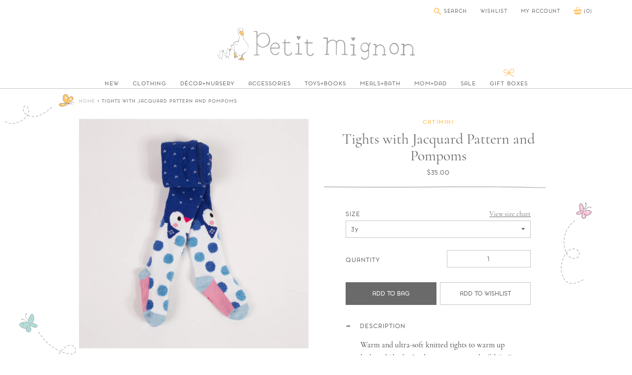

--- FILE ---
content_type: text/html; charset=utf-8
request_url: https://www.petit-mignon.com/products/tights-with-jacquard-pattern-and-pompoms
body_size: 21088
content:
<!doctype html>
<!--[if IE 9]> <html class="ie9 no-js supports-no-cookies" lang="en"> <![endif]-->
<!--[if (gt IE 9)|!(IE)]><!--> <html class="no-js supports-no-cookies" lang="en"> <!--<![endif]-->
<head>
  <meta charset="utf-8">
  <meta http-equiv="X-UA-Compatible" content="IE=edge">
  <meta name="viewport" content="width=device-width,initial-scale=1">
  <meta name="theme-color" content="#fec770">
  <meta name="google-site-verification" content="R6q-RrMGDpf-5YnflQFoMQdwo6JNPyPfU3RaWwbZts4" />
  <link rel="canonical" href="https://www.petit-mignon.com/products/tights-with-jacquard-pattern-and-pompoms">

  
    <link rel="shortcut icon" href="//www.petit-mignon.com/cdn/shop/files/favicon_152x152_4504732a-1bb1-43fd-84f9-7f4e8434260c_32x32.png?v=1613164971" type="image/png">
  

  
  <title>
    Catimini Tights with Jacquard Pattern and Pompoms
    
    
    
      &ndash; Petit Mignon
    
  </title>

  
    <meta name="description" content="Warm and ultra-soft knitted tights to warm up little girls&#39; looks. Little pompoms in colorful fluffy jacquard under the mischievous gaze of a penguin, to coordinate with our Light as Air looks for baby girls! Flat elasticated waist that does not compress baby&#39;s stomach. Gusset for comfort. Catimini jacquard signature o">
  

  

<meta property="og:site_name" content="Petit Mignon">
<meta property="og:url" content="https://www.petit-mignon.com/products/tights-with-jacquard-pattern-and-pompoms">
<meta property="og:title" content="Tights with Jacquard Pattern and Pompoms | Petit Mignon">
<meta property="og:type" content="product">
<meta property="og:description" content="Warm and ultra-soft knitted tights to warm up little girls&#39; looks. Little pompoms in colorful fluffy jacquard under the mischievous gaze of a penguin, to coordinate with our Light as Air looks for baby girls! Flat elasticated waist that does not compress baby&#39;s stomach. Gusset for comfort. Catimini jacquard signature o"><meta property="og:price:amount" content="35.00">
  <meta property="og:price:currency" content="USD"><meta property="og:image" content="http://www.petit-mignon.com/cdn/shop/products/collants-a-motif-jacquard-et-pompons_1024x1024.jpg?v=1542353271"><meta property="og:image" content="http://www.petit-mignon.com/cdn/shop/products/collants-a-motif-jacquard-et-pompons_copy_1024x1024.jpg?v=1542353326">
<meta property="og:image:secure_url" content="https://www.petit-mignon.com/cdn/shop/products/collants-a-motif-jacquard-et-pompons_1024x1024.jpg?v=1542353271"><meta property="og:image:secure_url" content="https://www.petit-mignon.com/cdn/shop/products/collants-a-motif-jacquard-et-pompons_copy_1024x1024.jpg?v=1542353326">

<meta name="twitter:site" content="@">
<meta name="twitter:card" content="summary_large_image">
<meta name="twitter:title" content="Tights with Jacquard Pattern and Pompoms | Petit Mignon">
<meta name="twitter:description" content="Warm and ultra-soft knitted tights to warm up little girls&#39; looks. Little pompoms in colorful fluffy jacquard under the mischievous gaze of a penguin, to coordinate with our Light as Air looks for baby girls! Flat elasticated waist that does not compress baby&#39;s stomach. Gusset for comfort. Catimini jacquard signature o">

  <link href="//www.petit-mignon.com/cdn/shop/t/4/assets/theme.scss.css?v=29451386704723033681701745721" rel="stylesheet" type="text/css" media="all" />

  <script>
    document.documentElement.className = document.documentElement.className.replace('no-js', 'js');

    window.theme = {
      strings: {
        addToCart: "Add to Bag",
        soldOut: "Sold Out",
        unavailable: "Unavailable"
      },
      moneyFormat: "${{amount}}"
    };
  </script>

  

  <!--[if (gt IE 9)|!(IE)]><!--><script src="//www.petit-mignon.com/cdn/shop/t/4/assets/vendor.js?v=87338326673809123011505868796" defer="defer"></script><!--<![endif]-->
  <!--[if lt IE 9]><script src="//www.petit-mignon.com/cdn/shop/t/4/assets/vendor.js?v=87338326673809123011505868796"></script><![endif]-->

  
  <!--[if (gt IE 9)|!(IE)]><!--><script src="//www.petit-mignon.com/cdn/shop/t/4/assets/vendor.js?v=87338326673809123011505868796" defer="defer"></script><!--<![endif]-->
  <!--[if lt IE 9]><script src="//www.petit-mignon.com/cdn/shop/t/4/assets/vendor.js?v=87338326673809123011505868796"></script><![endif]-->
  <script src="//www.petit-mignon.com/cdn/shop/t/4/assets/vendor.js?v=87338326673809123011505868796"></script>
  

  <!--[if (gt IE 9)|!(IE)]><!--><script src="//www.petit-mignon.com/cdn/shop/t/4/assets/theme.js?v=17544144859107211471508375281" defer="defer"></script><!--<![endif]-->
  <!--[if lt IE 9]><script src="//www.petit-mignon.com/cdn/shop/t/4/assets/theme.js?v=17544144859107211471508375281"></script><![endif]-->

  <script>window.performance && window.performance.mark && window.performance.mark('shopify.content_for_header.start');</script><meta id="shopify-digital-wallet" name="shopify-digital-wallet" content="/21178183/digital_wallets/dialog">
<meta name="shopify-checkout-api-token" content="d23d98d757240303c4eb46722334b97a">
<meta id="in-context-paypal-metadata" data-shop-id="21178183" data-venmo-supported="false" data-environment="production" data-locale="en_US" data-paypal-v4="true" data-currency="USD">
<link rel="alternate" type="application/json+oembed" href="https://www.petit-mignon.com/products/tights-with-jacquard-pattern-and-pompoms.oembed">
<script async="async" src="/checkouts/internal/preloads.js?locale=en-US"></script>
<link rel="preconnect" href="https://shop.app" crossorigin="anonymous">
<script async="async" src="https://shop.app/checkouts/internal/preloads.js?locale=en-US&shop_id=21178183" crossorigin="anonymous"></script>
<script id="apple-pay-shop-capabilities" type="application/json">{"shopId":21178183,"countryCode":"US","currencyCode":"USD","merchantCapabilities":["supports3DS"],"merchantId":"gid:\/\/shopify\/Shop\/21178183","merchantName":"Petit Mignon","requiredBillingContactFields":["postalAddress","email"],"requiredShippingContactFields":["postalAddress","email"],"shippingType":"shipping","supportedNetworks":["visa","masterCard","amex","discover","elo","jcb"],"total":{"type":"pending","label":"Petit Mignon","amount":"1.00"},"shopifyPaymentsEnabled":true,"supportsSubscriptions":true}</script>
<script id="shopify-features" type="application/json">{"accessToken":"d23d98d757240303c4eb46722334b97a","betas":["rich-media-storefront-analytics"],"domain":"www.petit-mignon.com","predictiveSearch":true,"shopId":21178183,"locale":"en"}</script>
<script>var Shopify = Shopify || {};
Shopify.shop = "petit-mignon-shop.myshopify.com";
Shopify.locale = "en";
Shopify.currency = {"active":"USD","rate":"1.0"};
Shopify.country = "US";
Shopify.theme = {"name":"Petit Mignon by Aeolidia","id":195341192,"schema_name":"Slate","schema_version":"0.11.0","theme_store_id":null,"role":"main"};
Shopify.theme.handle = "null";
Shopify.theme.style = {"id":null,"handle":null};
Shopify.cdnHost = "www.petit-mignon.com/cdn";
Shopify.routes = Shopify.routes || {};
Shopify.routes.root = "/";</script>
<script type="module">!function(o){(o.Shopify=o.Shopify||{}).modules=!0}(window);</script>
<script>!function(o){function n(){var o=[];function n(){o.push(Array.prototype.slice.apply(arguments))}return n.q=o,n}var t=o.Shopify=o.Shopify||{};t.loadFeatures=n(),t.autoloadFeatures=n()}(window);</script>
<script>
  window.ShopifyPay = window.ShopifyPay || {};
  window.ShopifyPay.apiHost = "shop.app\/pay";
  window.ShopifyPay.redirectState = null;
</script>
<script id="shop-js-analytics" type="application/json">{"pageType":"product"}</script>
<script defer="defer" async type="module" src="//www.petit-mignon.com/cdn/shopifycloud/shop-js/modules/v2/client.init-shop-cart-sync_BApSsMSl.en.esm.js"></script>
<script defer="defer" async type="module" src="//www.petit-mignon.com/cdn/shopifycloud/shop-js/modules/v2/chunk.common_CBoos6YZ.esm.js"></script>
<script type="module">
  await import("//www.petit-mignon.com/cdn/shopifycloud/shop-js/modules/v2/client.init-shop-cart-sync_BApSsMSl.en.esm.js");
await import("//www.petit-mignon.com/cdn/shopifycloud/shop-js/modules/v2/chunk.common_CBoos6YZ.esm.js");

  window.Shopify.SignInWithShop?.initShopCartSync?.({"fedCMEnabled":true,"windoidEnabled":true});

</script>
<script>
  window.Shopify = window.Shopify || {};
  if (!window.Shopify.featureAssets) window.Shopify.featureAssets = {};
  window.Shopify.featureAssets['shop-js'] = {"shop-cart-sync":["modules/v2/client.shop-cart-sync_DJczDl9f.en.esm.js","modules/v2/chunk.common_CBoos6YZ.esm.js"],"init-fed-cm":["modules/v2/client.init-fed-cm_BzwGC0Wi.en.esm.js","modules/v2/chunk.common_CBoos6YZ.esm.js"],"init-windoid":["modules/v2/client.init-windoid_BS26ThXS.en.esm.js","modules/v2/chunk.common_CBoos6YZ.esm.js"],"init-shop-email-lookup-coordinator":["modules/v2/client.init-shop-email-lookup-coordinator_DFwWcvrS.en.esm.js","modules/v2/chunk.common_CBoos6YZ.esm.js"],"shop-cash-offers":["modules/v2/client.shop-cash-offers_DthCPNIO.en.esm.js","modules/v2/chunk.common_CBoos6YZ.esm.js","modules/v2/chunk.modal_Bu1hFZFC.esm.js"],"shop-button":["modules/v2/client.shop-button_D_JX508o.en.esm.js","modules/v2/chunk.common_CBoos6YZ.esm.js"],"shop-toast-manager":["modules/v2/client.shop-toast-manager_tEhgP2F9.en.esm.js","modules/v2/chunk.common_CBoos6YZ.esm.js"],"avatar":["modules/v2/client.avatar_BTnouDA3.en.esm.js"],"pay-button":["modules/v2/client.pay-button_BuNmcIr_.en.esm.js","modules/v2/chunk.common_CBoos6YZ.esm.js"],"init-shop-cart-sync":["modules/v2/client.init-shop-cart-sync_BApSsMSl.en.esm.js","modules/v2/chunk.common_CBoos6YZ.esm.js"],"shop-login-button":["modules/v2/client.shop-login-button_DwLgFT0K.en.esm.js","modules/v2/chunk.common_CBoos6YZ.esm.js","modules/v2/chunk.modal_Bu1hFZFC.esm.js"],"init-customer-accounts-sign-up":["modules/v2/client.init-customer-accounts-sign-up_TlVCiykN.en.esm.js","modules/v2/client.shop-login-button_DwLgFT0K.en.esm.js","modules/v2/chunk.common_CBoos6YZ.esm.js","modules/v2/chunk.modal_Bu1hFZFC.esm.js"],"init-shop-for-new-customer-accounts":["modules/v2/client.init-shop-for-new-customer-accounts_DrjXSI53.en.esm.js","modules/v2/client.shop-login-button_DwLgFT0K.en.esm.js","modules/v2/chunk.common_CBoos6YZ.esm.js","modules/v2/chunk.modal_Bu1hFZFC.esm.js"],"init-customer-accounts":["modules/v2/client.init-customer-accounts_C0Oh2ljF.en.esm.js","modules/v2/client.shop-login-button_DwLgFT0K.en.esm.js","modules/v2/chunk.common_CBoos6YZ.esm.js","modules/v2/chunk.modal_Bu1hFZFC.esm.js"],"shop-follow-button":["modules/v2/client.shop-follow-button_C5D3XtBb.en.esm.js","modules/v2/chunk.common_CBoos6YZ.esm.js","modules/v2/chunk.modal_Bu1hFZFC.esm.js"],"checkout-modal":["modules/v2/client.checkout-modal_8TC_1FUY.en.esm.js","modules/v2/chunk.common_CBoos6YZ.esm.js","modules/v2/chunk.modal_Bu1hFZFC.esm.js"],"lead-capture":["modules/v2/client.lead-capture_D-pmUjp9.en.esm.js","modules/v2/chunk.common_CBoos6YZ.esm.js","modules/v2/chunk.modal_Bu1hFZFC.esm.js"],"shop-login":["modules/v2/client.shop-login_BmtnoEUo.en.esm.js","modules/v2/chunk.common_CBoos6YZ.esm.js","modules/v2/chunk.modal_Bu1hFZFC.esm.js"],"payment-terms":["modules/v2/client.payment-terms_BHOWV7U_.en.esm.js","modules/v2/chunk.common_CBoos6YZ.esm.js","modules/v2/chunk.modal_Bu1hFZFC.esm.js"]};
</script>
<script>(function() {
  var isLoaded = false;
  function asyncLoad() {
    if (isLoaded) return;
    isLoaded = true;
    var urls = ["https:\/\/chimpstatic.com\/mcjs-connected\/js\/users\/bd7b75924076e0929c17f5554\/eb120322384b0b73ae8b85c29.js?shop=petit-mignon-shop.myshopify.com","https:\/\/popup4.lifterpopup.com\/js\/modal.js?shop=petit-mignon-shop.myshopify.com","https:\/\/cdn.hextom.com\/js\/freeshippingbar.js?shop=petit-mignon-shop.myshopify.com"];
    for (var i = 0; i < urls.length; i++) {
      var s = document.createElement('script');
      s.type = 'text/javascript';
      s.async = true;
      s.src = urls[i];
      var x = document.getElementsByTagName('script')[0];
      x.parentNode.insertBefore(s, x);
    }
  };
  if(window.attachEvent) {
    window.attachEvent('onload', asyncLoad);
  } else {
    window.addEventListener('load', asyncLoad, false);
  }
})();</script>
<script id="__st">var __st={"a":21178183,"offset":-28800,"reqid":"2be13133-3007-4cab-aec6-e939cddd681d-1768928288","pageurl":"www.petit-mignon.com\/products\/tights-with-jacquard-pattern-and-pompoms","u":"b3ce254b9139","p":"product","rtyp":"product","rid":1492038647860};</script>
<script>window.ShopifyPaypalV4VisibilityTracking = true;</script>
<script id="captcha-bootstrap">!function(){'use strict';const t='contact',e='account',n='new_comment',o=[[t,t],['blogs',n],['comments',n],[t,'customer']],c=[[e,'customer_login'],[e,'guest_login'],[e,'recover_customer_password'],[e,'create_customer']],r=t=>t.map((([t,e])=>`form[action*='/${t}']:not([data-nocaptcha='true']) input[name='form_type'][value='${e}']`)).join(','),a=t=>()=>t?[...document.querySelectorAll(t)].map((t=>t.form)):[];function s(){const t=[...o],e=r(t);return a(e)}const i='password',u='form_key',d=['recaptcha-v3-token','g-recaptcha-response','h-captcha-response',i],f=()=>{try{return window.sessionStorage}catch{return}},m='__shopify_v',_=t=>t.elements[u];function p(t,e,n=!1){try{const o=window.sessionStorage,c=JSON.parse(o.getItem(e)),{data:r}=function(t){const{data:e,action:n}=t;return t[m]||n?{data:e,action:n}:{data:t,action:n}}(c);for(const[e,n]of Object.entries(r))t.elements[e]&&(t.elements[e].value=n);n&&o.removeItem(e)}catch(o){console.error('form repopulation failed',{error:o})}}const l='form_type',E='cptcha';function T(t){t.dataset[E]=!0}const w=window,h=w.document,L='Shopify',v='ce_forms',y='captcha';let A=!1;((t,e)=>{const n=(g='f06e6c50-85a8-45c8-87d0-21a2b65856fe',I='https://cdn.shopify.com/shopifycloud/storefront-forms-hcaptcha/ce_storefront_forms_captcha_hcaptcha.v1.5.2.iife.js',D={infoText:'Protected by hCaptcha',privacyText:'Privacy',termsText:'Terms'},(t,e,n)=>{const o=w[L][v],c=o.bindForm;if(c)return c(t,g,e,D).then(n);var r;o.q.push([[t,g,e,D],n]),r=I,A||(h.body.append(Object.assign(h.createElement('script'),{id:'captcha-provider',async:!0,src:r})),A=!0)});var g,I,D;w[L]=w[L]||{},w[L][v]=w[L][v]||{},w[L][v].q=[],w[L][y]=w[L][y]||{},w[L][y].protect=function(t,e){n(t,void 0,e),T(t)},Object.freeze(w[L][y]),function(t,e,n,w,h,L){const[v,y,A,g]=function(t,e,n){const i=e?o:[],u=t?c:[],d=[...i,...u],f=r(d),m=r(i),_=r(d.filter((([t,e])=>n.includes(e))));return[a(f),a(m),a(_),s()]}(w,h,L),I=t=>{const e=t.target;return e instanceof HTMLFormElement?e:e&&e.form},D=t=>v().includes(t);t.addEventListener('submit',(t=>{const e=I(t);if(!e)return;const n=D(e)&&!e.dataset.hcaptchaBound&&!e.dataset.recaptchaBound,o=_(e),c=g().includes(e)&&(!o||!o.value);(n||c)&&t.preventDefault(),c&&!n&&(function(t){try{if(!f())return;!function(t){const e=f();if(!e)return;const n=_(t);if(!n)return;const o=n.value;o&&e.removeItem(o)}(t);const e=Array.from(Array(32),(()=>Math.random().toString(36)[2])).join('');!function(t,e){_(t)||t.append(Object.assign(document.createElement('input'),{type:'hidden',name:u})),t.elements[u].value=e}(t,e),function(t,e){const n=f();if(!n)return;const o=[...t.querySelectorAll(`input[type='${i}']`)].map((({name:t})=>t)),c=[...d,...o],r={};for(const[a,s]of new FormData(t).entries())c.includes(a)||(r[a]=s);n.setItem(e,JSON.stringify({[m]:1,action:t.action,data:r}))}(t,e)}catch(e){console.error('failed to persist form',e)}}(e),e.submit())}));const S=(t,e)=>{t&&!t.dataset[E]&&(n(t,e.some((e=>e===t))),T(t))};for(const o of['focusin','change'])t.addEventListener(o,(t=>{const e=I(t);D(e)&&S(e,y())}));const B=e.get('form_key'),M=e.get(l),P=B&&M;t.addEventListener('DOMContentLoaded',(()=>{const t=y();if(P)for(const e of t)e.elements[l].value===M&&p(e,B);[...new Set([...A(),...v().filter((t=>'true'===t.dataset.shopifyCaptcha))])].forEach((e=>S(e,t)))}))}(h,new URLSearchParams(w.location.search),n,t,e,['guest_login'])})(!0,!0)}();</script>
<script integrity="sha256-4kQ18oKyAcykRKYeNunJcIwy7WH5gtpwJnB7kiuLZ1E=" data-source-attribution="shopify.loadfeatures" defer="defer" src="//www.petit-mignon.com/cdn/shopifycloud/storefront/assets/storefront/load_feature-a0a9edcb.js" crossorigin="anonymous"></script>
<script crossorigin="anonymous" defer="defer" src="//www.petit-mignon.com/cdn/shopifycloud/storefront/assets/shopify_pay/storefront-65b4c6d7.js?v=20250812"></script>
<script data-source-attribution="shopify.dynamic_checkout.dynamic.init">var Shopify=Shopify||{};Shopify.PaymentButton=Shopify.PaymentButton||{isStorefrontPortableWallets:!0,init:function(){window.Shopify.PaymentButton.init=function(){};var t=document.createElement("script");t.src="https://www.petit-mignon.com/cdn/shopifycloud/portable-wallets/latest/portable-wallets.en.js",t.type="module",document.head.appendChild(t)}};
</script>
<script data-source-attribution="shopify.dynamic_checkout.buyer_consent">
  function portableWalletsHideBuyerConsent(e){var t=document.getElementById("shopify-buyer-consent"),n=document.getElementById("shopify-subscription-policy-button");t&&n&&(t.classList.add("hidden"),t.setAttribute("aria-hidden","true"),n.removeEventListener("click",e))}function portableWalletsShowBuyerConsent(e){var t=document.getElementById("shopify-buyer-consent"),n=document.getElementById("shopify-subscription-policy-button");t&&n&&(t.classList.remove("hidden"),t.removeAttribute("aria-hidden"),n.addEventListener("click",e))}window.Shopify?.PaymentButton&&(window.Shopify.PaymentButton.hideBuyerConsent=portableWalletsHideBuyerConsent,window.Shopify.PaymentButton.showBuyerConsent=portableWalletsShowBuyerConsent);
</script>
<script data-source-attribution="shopify.dynamic_checkout.cart.bootstrap">document.addEventListener("DOMContentLoaded",(function(){function t(){return document.querySelector("shopify-accelerated-checkout-cart, shopify-accelerated-checkout")}if(t())Shopify.PaymentButton.init();else{new MutationObserver((function(e,n){t()&&(Shopify.PaymentButton.init(),n.disconnect())})).observe(document.body,{childList:!0,subtree:!0})}}));
</script>
<link id="shopify-accelerated-checkout-styles" rel="stylesheet" media="screen" href="https://www.petit-mignon.com/cdn/shopifycloud/portable-wallets/latest/accelerated-checkout-backwards-compat.css" crossorigin="anonymous">
<style id="shopify-accelerated-checkout-cart">
        #shopify-buyer-consent {
  margin-top: 1em;
  display: inline-block;
  width: 100%;
}

#shopify-buyer-consent.hidden {
  display: none;
}

#shopify-subscription-policy-button {
  background: none;
  border: none;
  padding: 0;
  text-decoration: underline;
  font-size: inherit;
  cursor: pointer;
}

#shopify-subscription-policy-button::before {
  box-shadow: none;
}

      </style>

<script>window.performance && window.performance.mark && window.performance.mark('shopify.content_for_header.end');</script>
<link href="https://monorail-edge.shopifysvc.com" rel="dns-prefetch">
<script>(function(){if ("sendBeacon" in navigator && "performance" in window) {try {var session_token_from_headers = performance.getEntriesByType('navigation')[0].serverTiming.find(x => x.name == '_s').description;} catch {var session_token_from_headers = undefined;}var session_cookie_matches = document.cookie.match(/_shopify_s=([^;]*)/);var session_token_from_cookie = session_cookie_matches && session_cookie_matches.length === 2 ? session_cookie_matches[1] : "";var session_token = session_token_from_headers || session_token_from_cookie || "";function handle_abandonment_event(e) {var entries = performance.getEntries().filter(function(entry) {return /monorail-edge.shopifysvc.com/.test(entry.name);});if (!window.abandonment_tracked && entries.length === 0) {window.abandonment_tracked = true;var currentMs = Date.now();var navigation_start = performance.timing.navigationStart;var payload = {shop_id: 21178183,url: window.location.href,navigation_start,duration: currentMs - navigation_start,session_token,page_type: "product"};window.navigator.sendBeacon("https://monorail-edge.shopifysvc.com/v1/produce", JSON.stringify({schema_id: "online_store_buyer_site_abandonment/1.1",payload: payload,metadata: {event_created_at_ms: currentMs,event_sent_at_ms: currentMs}}));}}window.addEventListener('pagehide', handle_abandonment_event);}}());</script>
<script id="web-pixels-manager-setup">(function e(e,d,r,n,o){if(void 0===o&&(o={}),!Boolean(null===(a=null===(i=window.Shopify)||void 0===i?void 0:i.analytics)||void 0===a?void 0:a.replayQueue)){var i,a;window.Shopify=window.Shopify||{};var t=window.Shopify;t.analytics=t.analytics||{};var s=t.analytics;s.replayQueue=[],s.publish=function(e,d,r){return s.replayQueue.push([e,d,r]),!0};try{self.performance.mark("wpm:start")}catch(e){}var l=function(){var e={modern:/Edge?\/(1{2}[4-9]|1[2-9]\d|[2-9]\d{2}|\d{4,})\.\d+(\.\d+|)|Firefox\/(1{2}[4-9]|1[2-9]\d|[2-9]\d{2}|\d{4,})\.\d+(\.\d+|)|Chrom(ium|e)\/(9{2}|\d{3,})\.\d+(\.\d+|)|(Maci|X1{2}).+ Version\/(15\.\d+|(1[6-9]|[2-9]\d|\d{3,})\.\d+)([,.]\d+|)( \(\w+\)|)( Mobile\/\w+|) Safari\/|Chrome.+OPR\/(9{2}|\d{3,})\.\d+\.\d+|(CPU[ +]OS|iPhone[ +]OS|CPU[ +]iPhone|CPU IPhone OS|CPU iPad OS)[ +]+(15[._]\d+|(1[6-9]|[2-9]\d|\d{3,})[._]\d+)([._]\d+|)|Android:?[ /-](13[3-9]|1[4-9]\d|[2-9]\d{2}|\d{4,})(\.\d+|)(\.\d+|)|Android.+Firefox\/(13[5-9]|1[4-9]\d|[2-9]\d{2}|\d{4,})\.\d+(\.\d+|)|Android.+Chrom(ium|e)\/(13[3-9]|1[4-9]\d|[2-9]\d{2}|\d{4,})\.\d+(\.\d+|)|SamsungBrowser\/([2-9]\d|\d{3,})\.\d+/,legacy:/Edge?\/(1[6-9]|[2-9]\d|\d{3,})\.\d+(\.\d+|)|Firefox\/(5[4-9]|[6-9]\d|\d{3,})\.\d+(\.\d+|)|Chrom(ium|e)\/(5[1-9]|[6-9]\d|\d{3,})\.\d+(\.\d+|)([\d.]+$|.*Safari\/(?![\d.]+ Edge\/[\d.]+$))|(Maci|X1{2}).+ Version\/(10\.\d+|(1[1-9]|[2-9]\d|\d{3,})\.\d+)([,.]\d+|)( \(\w+\)|)( Mobile\/\w+|) Safari\/|Chrome.+OPR\/(3[89]|[4-9]\d|\d{3,})\.\d+\.\d+|(CPU[ +]OS|iPhone[ +]OS|CPU[ +]iPhone|CPU IPhone OS|CPU iPad OS)[ +]+(10[._]\d+|(1[1-9]|[2-9]\d|\d{3,})[._]\d+)([._]\d+|)|Android:?[ /-](13[3-9]|1[4-9]\d|[2-9]\d{2}|\d{4,})(\.\d+|)(\.\d+|)|Mobile Safari.+OPR\/([89]\d|\d{3,})\.\d+\.\d+|Android.+Firefox\/(13[5-9]|1[4-9]\d|[2-9]\d{2}|\d{4,})\.\d+(\.\d+|)|Android.+Chrom(ium|e)\/(13[3-9]|1[4-9]\d|[2-9]\d{2}|\d{4,})\.\d+(\.\d+|)|Android.+(UC? ?Browser|UCWEB|U3)[ /]?(15\.([5-9]|\d{2,})|(1[6-9]|[2-9]\d|\d{3,})\.\d+)\.\d+|SamsungBrowser\/(5\.\d+|([6-9]|\d{2,})\.\d+)|Android.+MQ{2}Browser\/(14(\.(9|\d{2,})|)|(1[5-9]|[2-9]\d|\d{3,})(\.\d+|))(\.\d+|)|K[Aa][Ii]OS\/(3\.\d+|([4-9]|\d{2,})\.\d+)(\.\d+|)/},d=e.modern,r=e.legacy,n=navigator.userAgent;return n.match(d)?"modern":n.match(r)?"legacy":"unknown"}(),u="modern"===l?"modern":"legacy",c=(null!=n?n:{modern:"",legacy:""})[u],f=function(e){return[e.baseUrl,"/wpm","/b",e.hashVersion,"modern"===e.buildTarget?"m":"l",".js"].join("")}({baseUrl:d,hashVersion:r,buildTarget:u}),m=function(e){var d=e.version,r=e.bundleTarget,n=e.surface,o=e.pageUrl,i=e.monorailEndpoint;return{emit:function(e){var a=e.status,t=e.errorMsg,s=(new Date).getTime(),l=JSON.stringify({metadata:{event_sent_at_ms:s},events:[{schema_id:"web_pixels_manager_load/3.1",payload:{version:d,bundle_target:r,page_url:o,status:a,surface:n,error_msg:t},metadata:{event_created_at_ms:s}}]});if(!i)return console&&console.warn&&console.warn("[Web Pixels Manager] No Monorail endpoint provided, skipping logging."),!1;try{return self.navigator.sendBeacon.bind(self.navigator)(i,l)}catch(e){}var u=new XMLHttpRequest;try{return u.open("POST",i,!0),u.setRequestHeader("Content-Type","text/plain"),u.send(l),!0}catch(e){return console&&console.warn&&console.warn("[Web Pixels Manager] Got an unhandled error while logging to Monorail."),!1}}}}({version:r,bundleTarget:l,surface:e.surface,pageUrl:self.location.href,monorailEndpoint:e.monorailEndpoint});try{o.browserTarget=l,function(e){var d=e.src,r=e.async,n=void 0===r||r,o=e.onload,i=e.onerror,a=e.sri,t=e.scriptDataAttributes,s=void 0===t?{}:t,l=document.createElement("script"),u=document.querySelector("head"),c=document.querySelector("body");if(l.async=n,l.src=d,a&&(l.integrity=a,l.crossOrigin="anonymous"),s)for(var f in s)if(Object.prototype.hasOwnProperty.call(s,f))try{l.dataset[f]=s[f]}catch(e){}if(o&&l.addEventListener("load",o),i&&l.addEventListener("error",i),u)u.appendChild(l);else{if(!c)throw new Error("Did not find a head or body element to append the script");c.appendChild(l)}}({src:f,async:!0,onload:function(){if(!function(){var e,d;return Boolean(null===(d=null===(e=window.Shopify)||void 0===e?void 0:e.analytics)||void 0===d?void 0:d.initialized)}()){var d=window.webPixelsManager.init(e)||void 0;if(d){var r=window.Shopify.analytics;r.replayQueue.forEach((function(e){var r=e[0],n=e[1],o=e[2];d.publishCustomEvent(r,n,o)})),r.replayQueue=[],r.publish=d.publishCustomEvent,r.visitor=d.visitor,r.initialized=!0}}},onerror:function(){return m.emit({status:"failed",errorMsg:"".concat(f," has failed to load")})},sri:function(e){var d=/^sha384-[A-Za-z0-9+/=]+$/;return"string"==typeof e&&d.test(e)}(c)?c:"",scriptDataAttributes:o}),m.emit({status:"loading"})}catch(e){m.emit({status:"failed",errorMsg:(null==e?void 0:e.message)||"Unknown error"})}}})({shopId: 21178183,storefrontBaseUrl: "https://www.petit-mignon.com",extensionsBaseUrl: "https://extensions.shopifycdn.com/cdn/shopifycloud/web-pixels-manager",monorailEndpoint: "https://monorail-edge.shopifysvc.com/unstable/produce_batch",surface: "storefront-renderer",enabledBetaFlags: ["2dca8a86"],webPixelsConfigList: [{"id":"61440252","eventPayloadVersion":"v1","runtimeContext":"LAX","scriptVersion":"1","type":"CUSTOM","privacyPurposes":["MARKETING"],"name":"Meta pixel (migrated)"},{"id":"79364348","eventPayloadVersion":"v1","runtimeContext":"LAX","scriptVersion":"1","type":"CUSTOM","privacyPurposes":["ANALYTICS"],"name":"Google Analytics tag (migrated)"},{"id":"shopify-app-pixel","configuration":"{}","eventPayloadVersion":"v1","runtimeContext":"STRICT","scriptVersion":"0450","apiClientId":"shopify-pixel","type":"APP","privacyPurposes":["ANALYTICS","MARKETING"]},{"id":"shopify-custom-pixel","eventPayloadVersion":"v1","runtimeContext":"LAX","scriptVersion":"0450","apiClientId":"shopify-pixel","type":"CUSTOM","privacyPurposes":["ANALYTICS","MARKETING"]}],isMerchantRequest: false,initData: {"shop":{"name":"Petit Mignon","paymentSettings":{"currencyCode":"USD"},"myshopifyDomain":"petit-mignon-shop.myshopify.com","countryCode":"US","storefrontUrl":"https:\/\/www.petit-mignon.com"},"customer":null,"cart":null,"checkout":null,"productVariants":[{"price":{"amount":35.0,"currencyCode":"USD"},"product":{"title":"Tights with Jacquard Pattern and Pompoms","vendor":"Catimini","id":"1492038647860","untranslatedTitle":"Tights with Jacquard Pattern and Pompoms","url":"\/products\/tights-with-jacquard-pattern-and-pompoms","type":"tights"},"id":"13787407056948","image":{"src":"\/\/www.petit-mignon.com\/cdn\/shop\/products\/collants-a-motif-jacquard-et-pompons.jpg?v=1542353271"},"sku":"18HCM94023","title":"9m","untranslatedTitle":"9m"},{"price":{"amount":35.0,"currencyCode":"USD"},"product":{"title":"Tights with Jacquard Pattern and Pompoms","vendor":"Catimini","id":"1492038647860","untranslatedTitle":"Tights with Jacquard Pattern and Pompoms","url":"\/products\/tights-with-jacquard-pattern-and-pompoms","type":"tights"},"id":"13787407089716","image":{"src":"\/\/www.petit-mignon.com\/cdn\/shop\/products\/collants-a-motif-jacquard-et-pompons.jpg?v=1542353271"},"sku":"18HCM94023","title":"18m","untranslatedTitle":"18m"},{"price":{"amount":35.0,"currencyCode":"USD"},"product":{"title":"Tights with Jacquard Pattern and Pompoms","vendor":"Catimini","id":"1492038647860","untranslatedTitle":"Tights with Jacquard Pattern and Pompoms","url":"\/products\/tights-with-jacquard-pattern-and-pompoms","type":"tights"},"id":"13787407122484","image":{"src":"\/\/www.petit-mignon.com\/cdn\/shop\/products\/collants-a-motif-jacquard-et-pompons.jpg?v=1542353271"},"sku":"18HCM94023","title":"3y","untranslatedTitle":"3y"}],"purchasingCompany":null},},"https://www.petit-mignon.com/cdn","fcfee988w5aeb613cpc8e4bc33m6693e112",{"modern":"","legacy":""},{"shopId":"21178183","storefrontBaseUrl":"https:\/\/www.petit-mignon.com","extensionBaseUrl":"https:\/\/extensions.shopifycdn.com\/cdn\/shopifycloud\/web-pixels-manager","surface":"storefront-renderer","enabledBetaFlags":"[\"2dca8a86\"]","isMerchantRequest":"false","hashVersion":"fcfee988w5aeb613cpc8e4bc33m6693e112","publish":"custom","events":"[[\"page_viewed\",{}],[\"product_viewed\",{\"productVariant\":{\"price\":{\"amount\":35.0,\"currencyCode\":\"USD\"},\"product\":{\"title\":\"Tights with Jacquard Pattern and Pompoms\",\"vendor\":\"Catimini\",\"id\":\"1492038647860\",\"untranslatedTitle\":\"Tights with Jacquard Pattern and Pompoms\",\"url\":\"\/products\/tights-with-jacquard-pattern-and-pompoms\",\"type\":\"tights\"},\"id\":\"13787407122484\",\"image\":{\"src\":\"\/\/www.petit-mignon.com\/cdn\/shop\/products\/collants-a-motif-jacquard-et-pompons.jpg?v=1542353271\"},\"sku\":\"18HCM94023\",\"title\":\"3y\",\"untranslatedTitle\":\"3y\"}}]]"});</script><script>
  window.ShopifyAnalytics = window.ShopifyAnalytics || {};
  window.ShopifyAnalytics.meta = window.ShopifyAnalytics.meta || {};
  window.ShopifyAnalytics.meta.currency = 'USD';
  var meta = {"product":{"id":1492038647860,"gid":"gid:\/\/shopify\/Product\/1492038647860","vendor":"Catimini","type":"tights","handle":"tights-with-jacquard-pattern-and-pompoms","variants":[{"id":13787407056948,"price":3500,"name":"Tights with Jacquard Pattern and Pompoms - 9m","public_title":"9m","sku":"18HCM94023"},{"id":13787407089716,"price":3500,"name":"Tights with Jacquard Pattern and Pompoms - 18m","public_title":"18m","sku":"18HCM94023"},{"id":13787407122484,"price":3500,"name":"Tights with Jacquard Pattern and Pompoms - 3y","public_title":"3y","sku":"18HCM94023"}],"remote":false},"page":{"pageType":"product","resourceType":"product","resourceId":1492038647860,"requestId":"2be13133-3007-4cab-aec6-e939cddd681d-1768928288"}};
  for (var attr in meta) {
    window.ShopifyAnalytics.meta[attr] = meta[attr];
  }
</script>
<script class="analytics">
  (function () {
    var customDocumentWrite = function(content) {
      var jquery = null;

      if (window.jQuery) {
        jquery = window.jQuery;
      } else if (window.Checkout && window.Checkout.$) {
        jquery = window.Checkout.$;
      }

      if (jquery) {
        jquery('body').append(content);
      }
    };

    var hasLoggedConversion = function(token) {
      if (token) {
        return document.cookie.indexOf('loggedConversion=' + token) !== -1;
      }
      return false;
    }

    var setCookieIfConversion = function(token) {
      if (token) {
        var twoMonthsFromNow = new Date(Date.now());
        twoMonthsFromNow.setMonth(twoMonthsFromNow.getMonth() + 2);

        document.cookie = 'loggedConversion=' + token + '; expires=' + twoMonthsFromNow;
      }
    }

    var trekkie = window.ShopifyAnalytics.lib = window.trekkie = window.trekkie || [];
    if (trekkie.integrations) {
      return;
    }
    trekkie.methods = [
      'identify',
      'page',
      'ready',
      'track',
      'trackForm',
      'trackLink'
    ];
    trekkie.factory = function(method) {
      return function() {
        var args = Array.prototype.slice.call(arguments);
        args.unshift(method);
        trekkie.push(args);
        return trekkie;
      };
    };
    for (var i = 0; i < trekkie.methods.length; i++) {
      var key = trekkie.methods[i];
      trekkie[key] = trekkie.factory(key);
    }
    trekkie.load = function(config) {
      trekkie.config = config || {};
      trekkie.config.initialDocumentCookie = document.cookie;
      var first = document.getElementsByTagName('script')[0];
      var script = document.createElement('script');
      script.type = 'text/javascript';
      script.onerror = function(e) {
        var scriptFallback = document.createElement('script');
        scriptFallback.type = 'text/javascript';
        scriptFallback.onerror = function(error) {
                var Monorail = {
      produce: function produce(monorailDomain, schemaId, payload) {
        var currentMs = new Date().getTime();
        var event = {
          schema_id: schemaId,
          payload: payload,
          metadata: {
            event_created_at_ms: currentMs,
            event_sent_at_ms: currentMs
          }
        };
        return Monorail.sendRequest("https://" + monorailDomain + "/v1/produce", JSON.stringify(event));
      },
      sendRequest: function sendRequest(endpointUrl, payload) {
        // Try the sendBeacon API
        if (window && window.navigator && typeof window.navigator.sendBeacon === 'function' && typeof window.Blob === 'function' && !Monorail.isIos12()) {
          var blobData = new window.Blob([payload], {
            type: 'text/plain'
          });

          if (window.navigator.sendBeacon(endpointUrl, blobData)) {
            return true;
          } // sendBeacon was not successful

        } // XHR beacon

        var xhr = new XMLHttpRequest();

        try {
          xhr.open('POST', endpointUrl);
          xhr.setRequestHeader('Content-Type', 'text/plain');
          xhr.send(payload);
        } catch (e) {
          console.log(e);
        }

        return false;
      },
      isIos12: function isIos12() {
        return window.navigator.userAgent.lastIndexOf('iPhone; CPU iPhone OS 12_') !== -1 || window.navigator.userAgent.lastIndexOf('iPad; CPU OS 12_') !== -1;
      }
    };
    Monorail.produce('monorail-edge.shopifysvc.com',
      'trekkie_storefront_load_errors/1.1',
      {shop_id: 21178183,
      theme_id: 195341192,
      app_name: "storefront",
      context_url: window.location.href,
      source_url: "//www.petit-mignon.com/cdn/s/trekkie.storefront.cd680fe47e6c39ca5d5df5f0a32d569bc48c0f27.min.js"});

        };
        scriptFallback.async = true;
        scriptFallback.src = '//www.petit-mignon.com/cdn/s/trekkie.storefront.cd680fe47e6c39ca5d5df5f0a32d569bc48c0f27.min.js';
        first.parentNode.insertBefore(scriptFallback, first);
      };
      script.async = true;
      script.src = '//www.petit-mignon.com/cdn/s/trekkie.storefront.cd680fe47e6c39ca5d5df5f0a32d569bc48c0f27.min.js';
      first.parentNode.insertBefore(script, first);
    };
    trekkie.load(
      {"Trekkie":{"appName":"storefront","development":false,"defaultAttributes":{"shopId":21178183,"isMerchantRequest":null,"themeId":195341192,"themeCityHash":"13359504284216435750","contentLanguage":"en","currency":"USD","eventMetadataId":"67a882bc-300a-4099-b2b1-fbb665c7f63c"},"isServerSideCookieWritingEnabled":true,"monorailRegion":"shop_domain","enabledBetaFlags":["65f19447"]},"Session Attribution":{},"S2S":{"facebookCapiEnabled":false,"source":"trekkie-storefront-renderer","apiClientId":580111}}
    );

    var loaded = false;
    trekkie.ready(function() {
      if (loaded) return;
      loaded = true;

      window.ShopifyAnalytics.lib = window.trekkie;

      var originalDocumentWrite = document.write;
      document.write = customDocumentWrite;
      try { window.ShopifyAnalytics.merchantGoogleAnalytics.call(this); } catch(error) {};
      document.write = originalDocumentWrite;

      window.ShopifyAnalytics.lib.page(null,{"pageType":"product","resourceType":"product","resourceId":1492038647860,"requestId":"2be13133-3007-4cab-aec6-e939cddd681d-1768928288","shopifyEmitted":true});

      var match = window.location.pathname.match(/checkouts\/(.+)\/(thank_you|post_purchase)/)
      var token = match? match[1]: undefined;
      if (!hasLoggedConversion(token)) {
        setCookieIfConversion(token);
        window.ShopifyAnalytics.lib.track("Viewed Product",{"currency":"USD","variantId":13787407056948,"productId":1492038647860,"productGid":"gid:\/\/shopify\/Product\/1492038647860","name":"Tights with Jacquard Pattern and Pompoms - 9m","price":"35.00","sku":"18HCM94023","brand":"Catimini","variant":"9m","category":"tights","nonInteraction":true,"remote":false},undefined,undefined,{"shopifyEmitted":true});
      window.ShopifyAnalytics.lib.track("monorail:\/\/trekkie_storefront_viewed_product\/1.1",{"currency":"USD","variantId":13787407056948,"productId":1492038647860,"productGid":"gid:\/\/shopify\/Product\/1492038647860","name":"Tights with Jacquard Pattern and Pompoms - 9m","price":"35.00","sku":"18HCM94023","brand":"Catimini","variant":"9m","category":"tights","nonInteraction":true,"remote":false,"referer":"https:\/\/www.petit-mignon.com\/products\/tights-with-jacquard-pattern-and-pompoms"});
      }
    });


        var eventsListenerScript = document.createElement('script');
        eventsListenerScript.async = true;
        eventsListenerScript.src = "//www.petit-mignon.com/cdn/shopifycloud/storefront/assets/shop_events_listener-3da45d37.js";
        document.getElementsByTagName('head')[0].appendChild(eventsListenerScript);

})();</script>
  <script>
  if (!window.ga || (window.ga && typeof window.ga !== 'function')) {
    window.ga = function ga() {
      (window.ga.q = window.ga.q || []).push(arguments);
      if (window.Shopify && window.Shopify.analytics && typeof window.Shopify.analytics.publish === 'function') {
        window.Shopify.analytics.publish("ga_stub_called", {}, {sendTo: "google_osp_migration"});
      }
      console.error("Shopify's Google Analytics stub called with:", Array.from(arguments), "\nSee https://help.shopify.com/manual/promoting-marketing/pixels/pixel-migration#google for more information.");
    };
    if (window.Shopify && window.Shopify.analytics && typeof window.Shopify.analytics.publish === 'function') {
      window.Shopify.analytics.publish("ga_stub_initialized", {}, {sendTo: "google_osp_migration"});
    }
  }
</script>
<script
  defer
  src="https://www.petit-mignon.com/cdn/shopifycloud/perf-kit/shopify-perf-kit-3.0.4.min.js"
  data-application="storefront-renderer"
  data-shop-id="21178183"
  data-render-region="gcp-us-central1"
  data-page-type="product"
  data-theme-instance-id="195341192"
  data-theme-name="Slate"
  data-theme-version="0.11.0"
  data-monorail-region="shop_domain"
  data-resource-timing-sampling-rate="10"
  data-shs="true"
  data-shs-beacon="true"
  data-shs-export-with-fetch="true"
  data-shs-logs-sample-rate="1"
  data-shs-beacon-endpoint="https://www.petit-mignon.com/api/collect"
></script>
</head>

<body id="catimini-tights-with-jacquard-pattern-and-pompoms" class="template-product">

  <a class="in-page-link visually-hidden skip-link" href="#MainContent">Skip to content</a>

  <div id="shopify-section-header" class="shopify-section"><style>
  
    .site-header__logo-image {
      width: 100%;
      max-width: 400px;
    }
  
</style>
<div data-section-id="header" data-section-type="header-section">
  <div class="header_top">
    <div class="grid">
      <div class="grid__item medium-up--one-half header_top_left">
         <!--free u.s. shipping on orders over $100-->
         <div id="fsb_placeholder"></div>
      </div>
      <div class="grid__item medium-up--one-half small--hide header_top_right">
        <a href="/search" class="search_link"><svg aria-hidden="true" focusable="false" role="presentation" class="icon icon-search" viewBox="0 0 20 20"><path fill="#444" d="M18.64 17.02l-5.31-5.31c.81-1.08 1.26-2.43 1.26-3.87C14.5 4.06 11.44 1 7.75 1S1 4.06 1 7.75s3.06 6.75 6.75 6.75c1.44 0 2.79-.45 3.87-1.26l5.31 5.31c.45.45 1.26.54 1.71.09.45-.36.45-1.17 0-1.62zM3.25 7.75c0-2.52 1.98-4.5 4.5-4.5s4.5 1.98 4.5 4.5-1.98 4.5-4.5 4.5-4.5-1.98-4.5-4.5z"/></svg> search</a> <a href="/apps/giftregistry/wishlist">wishlist</a> <a href="/account">my account</a> <a href="/cart" class="header_cart_link"><svg aria-hidden="true" focusable="false" role="presentation" class="icon icon-shoppingbag" viewBox="0 0 76.9 72.4"><style>.st0{fill:#fec770}</style><path class="st0" d="M76.7 25.5c.8-1.6-.6-4.3-3-3.8-5.6 1-11.1 2.2-16.7 3l-2.2.1c-.5-6.2 0-14.3-2.9-19.9-2.7-5.3-9-5.1-14.2-4.8-4.7.3-11.3.8-13.6 5.8-1.1 2.4-.9 5.1-.9 7.7 0 4.1.1 8.2.1 12.2-7-.4-13.9-.9-20.9-1.6-2.7-.3-3.1 3.3-1.2 4.5-.2.3-.4.6-.5 1C-.5 35.4 2.6 42.2 4 47.6c1.4 5.4 2.5 11.2 5.5 16 6.9 11.4 20.6 8.6 31.9 8.2 9.7-.4 23 .1 27.4-10.7 2-4.9 2.4-10.9 3.8-16.1 1.5-5.9 3.3-11.9 4.3-17.9.1-.6 0-1.1-.2-1.6zm-47-18.7c1.8-1.3 5.2-1.4 7.2-1.6 5.2-.4 10.5-.8 11.5 5.5.8 4.7 1 9.5 1.5 14.2l-21.6.8c0-4.1-.1-8.1-.1-12.2-.1-2.2-.6-5.2 1.5-6.7zm38.7 41.6c-3.2 2.4-7 2.2-10.9 2.2-5.3 0-10.5.1-15.8.1L9.1 51c-2.5 0-3.1-2.9-1.9-4.3h-.1c-3.3-.1-3.3-5.1 0-5 20.2.4 40.4-.2 60.6-1.6 2.7-.2 3.1 3.3 1.3 4.6.7 1 .8 2.7-.6 3.7z"/></svg> (<span data-cart-count>0</span>)</a>
      </div>
    </div>
  </div>
  <header role="banner" class="site_header page-width">
    <div class="grid">

      <div class="grid__item medium-up--hide small--one-fifth hamburger">
      <svg aria-hidden="true" focusable="false" role="presentation" class="icon icon-hamburger" viewBox="0 0 20 20"><path fill="#444" d="M17.543 6.2H2.1a1.032 1.032 0 0 1-1.029-1.029c0-.566.463-1.029 1.029-1.029h15.443c.566 0 1.029.463 1.029 1.029 0 .566-.463 1.029-1.029 1.029zm0 4.829H2.1A1.032 1.032 0 0 1 1.071 10c0-.566.463-1.029 1.029-1.029h15.443c.566 0 1.029.463 1.029 1.029 0 .566-.463 1.029-1.029 1.029zm0 4.828H2.1a1.032 1.032 0 0 1-1.029-1.029c0-.566.463-1.029 1.029-1.029h15.443c.566 0 1.029.463 1.029 1.029 0 .566-.463 1.029-1.029 1.029z"/></svg>
      </div>
      
      <div class="grid__item medium-up--one-whole small--three-fifths">
      
        <div class="h1" itemscope itemtype="http://schema.org/Organization">
      
          <a href="/" itemprop="url" class="site-logo site-header__logo-image">
            
            <img src="//www.petit-mignon.com/cdn/shop/t/4/assets/logo.svg?v=49818710635441121331505429340"
                   alt="Petit Mignon"
                   itemprop="logo">
          </a>
      
        </div>
      
      </div>

      <div class="grid__item medium-up--hide small--one-fifth carticon">
        <a href="/cart">
          <svg aria-hidden="true" focusable="false" role="presentation" class="icon icon-shoppingbag" viewBox="0 0 76.9 72.4"><style>.st0{fill:#fec770}</style><path class="st0" d="M76.7 25.5c.8-1.6-.6-4.3-3-3.8-5.6 1-11.1 2.2-16.7 3l-2.2.1c-.5-6.2 0-14.3-2.9-19.9-2.7-5.3-9-5.1-14.2-4.8-4.7.3-11.3.8-13.6 5.8-1.1 2.4-.9 5.1-.9 7.7 0 4.1.1 8.2.1 12.2-7-.4-13.9-.9-20.9-1.6-2.7-.3-3.1 3.3-1.2 4.5-.2.3-.4.6-.5 1C-.5 35.4 2.6 42.2 4 47.6c1.4 5.4 2.5 11.2 5.5 16 6.9 11.4 20.6 8.6 31.9 8.2 9.7-.4 23 .1 27.4-10.7 2-4.9 2.4-10.9 3.8-16.1 1.5-5.9 3.3-11.9 4.3-17.9.1-.6 0-1.1-.2-1.6zm-47-18.7c1.8-1.3 5.2-1.4 7.2-1.6 5.2-.4 10.5-.8 11.5 5.5.8 4.7 1 9.5 1.5 14.2l-21.6.8c0-4.1-.1-8.1-.1-12.2-.1-2.2-.6-5.2 1.5-6.7zm38.7 41.6c-3.2 2.4-7 2.2-10.9 2.2-5.3 0-10.5.1-15.8.1L9.1 51c-2.5 0-3.1-2.9-1.9-4.3h-.1c-3.3-.1-3.3-5.1 0-5 20.2.4 40.4-.2 60.6-1.6 2.7-.2 3.1 3.3 1.3 4.6.7 1 .8 2.7-.6 3.7z"/></svg>
        </a>
      </div>

    </div>

    <div class="mobile_nav">
      <div class="mobile_nav_content">
        <div class="grid">
          <div class="main_menu grid__item">
            <ul class="no-bullets">
              <li class="mobile_menu_item link_active"><a href="/search" class="site-nav__link">Search</a></li>
              

                <li >
                  <a href="/collections/new" class="site-nav__link">New</a>
                </li>
              
              

                <li class="mobile_menu_item mobile_menu--has-submenu">
                  <a href="/collections/clothing" class="site-nav__link">
                    Clothing<span class="mobile_menu_button"><svg aria-hidden="true" focusable="false" role="presentation" class="icon icon-angle-down" viewBox="0 0 1792 1792"><path d="M1395 736q0 13-10 23l-466 466q-10 10-23 10t-23-10L407 759q-10-10-10-23t10-23l50-50q10-10 23-10t23 10l393 393 393-393q10-10 23-10t23 10l50 50q10 10 10 23z"/></svg></span>
                  </a>
                  <ul class="site-nav__submenu">
                    
                      <li >
                        <a href="/collections/clothing" class="site-nav__link">Shop All</a>
                      </li>
                    
                      <li >
                        <a href="/collections/baby-girls" class="site-nav__link">Baby Girls(0-36m)</a>
                      </li>
                    
                      <li >
                        <a href="/collections/baby-boys" class="site-nav__link">Baby Boys(0-36m)</a>
                      </li>
                    
                      <li >
                        <a href="/collections/girls" class="site-nav__link">Girls(3-8Y)</a>
                      </li>
                    
                      <li >
                        <a href="/collections/boys" class="site-nav__link">Boys(3-8Y)</a>
                      </li>
                    
                  </ul>
                </li>
              
              

                <li class="mobile_menu_item mobile_menu--has-submenu">
                  <a href="/collections/nursery-decor" class="site-nav__link">
                    Décor+Nursery<span class="mobile_menu_button"><svg aria-hidden="true" focusable="false" role="presentation" class="icon icon-angle-down" viewBox="0 0 1792 1792"><path d="M1395 736q0 13-10 23l-466 466q-10 10-23 10t-23-10L407 759q-10-10-10-23t10-23l50-50q10-10 23-10t23 10l393 393 393-393q10-10 23-10t23 10l50 50q10 10 10 23z"/></svg></span>
                  </a>
                  <ul class="site-nav__submenu">
                    
                      <li >
                        <a href="/collections/nursery-decor" class="site-nav__link">Shop All</a>
                      </li>
                    
                      <li >
                        <a href="/collections/blankets" class="site-nav__link">Blankets</a>
                      </li>
                    
                      <li >
                        <a href="/collections/mobiles" class="site-nav__link">Mobile</a>
                      </li>
                    
                      <li >
                        <a href="/collections/nursery-decor" class="site-nav__link">Nursery</a>
                      </li>
                    
                      <li >
                        <a href="/collections/swaddles" class="site-nav__link">Swaddles</a>
                      </li>
                    
                      <li >
                        <a href="/collections/wall-decor" class="site-nav__link">Wall Décor</a>
                      </li>
                    
                      <li >
                        <a href="/collections/decor" class="site-nav__link">Other Décor</a>
                      </li>
                    
                  </ul>
                </li>
              
              

                <li class="mobile_menu_item mobile_menu--has-submenu">
                  <a href="/collections/accessories" class="site-nav__link">
                    Accessories<span class="mobile_menu_button"><svg aria-hidden="true" focusable="false" role="presentation" class="icon icon-angle-down" viewBox="0 0 1792 1792"><path d="M1395 736q0 13-10 23l-466 466q-10 10-23 10t-23-10L407 759q-10-10-10-23t10-23l50-50q10-10 23-10t23 10l393 393 393-393q10-10 23-10t23 10l50 50q10 10 10 23z"/></svg></span>
                  </a>
                  <ul class="site-nav__submenu">
                    
                      <li >
                        <a href="/collections/accessories" class="site-nav__link">Shop All                        </a>
                      </li>
                    
                      <li >
                        <a href="/collections/beauty" class="site-nav__link">Beauty</a>
                      </li>
                    
                      <li >
                        <a href="/collections/bags" class="site-nav__link">Bags</a>
                      </li>
                    
                      <li >
                        <a href="/collections/essentials" class="site-nav__link">Essentials</a>
                      </li>
                    
                      <li >
                        <a href="/collections/hats" class="site-nav__link">Gloves + Scarves</a>
                      </li>
                    
                      <li >
                        <a href="/collections/hats-2" class="site-nav__link">Hats</a>
                      </li>
                    
                      <li >
                        <a href="/collections/hair-accessories" class="site-nav__link">Hair Accessories</a>
                      </li>
                    
                      <li >
                        <a href="/collections/rain-coats-umbrellas" class="site-nav__link">Raincoats +Umbrellas</a>
                      </li>
                    
                      <li >
                        <a href="/collections/socks" class="site-nav__link">Socks + Tights</a>
                      </li>
                    
                      <li >
                        <a href="/collections/shoes" class="site-nav__link">Shoes</a>
                      </li>
                    
                      <li >
                        <a href="/collections/sunglasses" class="site-nav__link">Sunglasses</a>
                      </li>
                    
                  </ul>
                </li>
              
              

                <li >
                  <a href="/collections/toys-books" class="site-nav__link">Toys+Books</a>
                </li>
              
              

                <li class="mobile_menu_item mobile_menu--has-submenu">
                  <a href="/collections/meal-bath" class="site-nav__link">
                    Meals+Bath<span class="mobile_menu_button"><svg aria-hidden="true" focusable="false" role="presentation" class="icon icon-angle-down" viewBox="0 0 1792 1792"><path d="M1395 736q0 13-10 23l-466 466q-10 10-23 10t-23-10L407 759q-10-10-10-23t10-23l50-50q10-10 23-10t23 10l393 393 393-393q10-10 23-10t23 10l50 50q10 10 10 23z"/></svg></span>
                  </a>
                  <ul class="site-nav__submenu">
                    
                      <li >
                        <a href="/collections/meal-bath" class="site-nav__link">Shop All</a>
                      </li>
                    
                      <li >
                        <a href="/collections/meal-time" class="site-nav__link">Meal Time</a>
                      </li>
                    
                      <li >
                        <a href="/collections/bath-time" class="site-nav__link">Bath Time</a>
                      </li>
                    
                  </ul>
                </li>
              
              

                <li >
                  <a href="/collections/mom-dad" class="site-nav__link">Mom+Dad</a>
                </li>
              
              

                <li class="mobile_menu_item mobile_menu--has-submenu">
                  <a href="/collections/sale" class="site-nav__link">
                    Sale<span class="mobile_menu_button"><svg aria-hidden="true" focusable="false" role="presentation" class="icon icon-angle-down" viewBox="0 0 1792 1792"><path d="M1395 736q0 13-10 23l-466 466q-10 10-23 10t-23-10L407 759q-10-10-10-23t10-23l50-50q10-10 23-10t23 10l393 393 393-393q10-10 23-10t23 10l50 50q10 10 10 23z"/></svg></span>
                  </a>
                  <ul class="site-nav__submenu">
                    
                      <li >
                        <a href="/collections/sale" class="site-nav__link">Shop All</a>
                      </li>
                    
                      <li >
                        <a href="/collections/baby-boys-clothing-sale" class="site-nav__link">Baby Boys Clothing Sale</a>
                      </li>
                    
                      <li >
                        <a href="/collections/baby-girls-clothing-sale" class="site-nav__link">Baby Girls Clothing Sale</a>
                      </li>
                    
                      <li >
                        <a href="/collections/boys-clothing-sale" class="site-nav__link">Boys Clothing Sale</a>
                      </li>
                    
                      <li >
                        <a href="/collections/girls-clothing-sale" class="site-nav__link">Girls Clothing Sale</a>
                      </li>
                    
                  </ul>
                </li>
              
              

                <li >
                  <a href="/collections/gift-box" class="site-nav__link">Gift Boxes</a>
                </li>
              
              
              
                
                  <li class="mobile_menu_item">
                    <a href="/account/login" class="site-nav__link">Log in</a>
                  </li>
                  
                  <li class="mobile_menu_item">
                    <a href="/account/register" class="site-nav__link">Create account</a>
                  </li>
                  
                
                <li class="mobile_menu_item">
                  <a href="/apps/giftregistry/wishlist" class="site-nav__link">wishlist</a>
                </li>
              
            </ul>
          </div>
          <noscript>
          <div class="grid__item text-center">
          Hi, you really need javascript to navigate this site on mobile devices.
          </div>
          </noscript> 
        </div>
      </div>
    </div>

  </header>

  <nav role="navigation" class="top_nav">
    <div class="page-width">
      <ul class="site-nav">
        

            <li class="">
              <a href="/collections/new" class="site-nav__link">New</a>
              
            </li>
          
        

            <li class="site-nav--has-submenu">
              <a href="/collections/clothing" class="site-nav__link megamenu">
                Clothing
              </a>
              <div class="site-nav__submenu">
                <ul>
                  <li><h5>Boys</h5></li>
                
                  <li >
                    <a href="/collections/boys" class="site-nav__link">Shop All</a>
                  </li>
                
                  <li >
                    <a href="/collections/boys-denim" class="site-nav__link">Denim</a>
                  </li>
                
                  <li >
                    <a href="/collections/boys-gloves-scarves" class="site-nav__link">Gloves + Scarves</a>
                  </li>
                
                  <li >
                    <a href="/collections/boys-hats" class="site-nav__link">Hats</a>
                  </li>
                
                  <li >
                    <a href="/collections/boys-knitwear" class="site-nav__link">Knitwear</a>
                  </li>
                
                  <li >
                    <a href="/collections/boys-outerwear" class="site-nav__link">Outerwear</a>
                  </li>
                
                  <li >
                    <a href="/collections/boys-pants" class="site-nav__link">Pants</a>
                  </li>
                
                  <li >
                    <a href="/collections/boys-pajamas" class="site-nav__link">Pajamas</a>
                  </li>
                
                  <li >
                    <a href="/collections/boys-rompers" class="site-nav__link">Rompers</a>
                  </li>
                
                  <li >
                    <a href="/collections/boys-socks-tights" class="site-nav__link">Socks + Tights</a>
                  </li>
                
                  <li >
                    <a href="/collections/boys-shoes" class="site-nav__link">Shoes</a>
                  </li>
                
                  <li >
                    <a href="/collections/boys-shorts" class="site-nav__link">Shorts</a>
                  </li>
                
                  <li >
                    <a href="/collections/boys-shirts" class="site-nav__link">Shirts</a>
                  </li>
                
                  <li >
                    <a href="/collections/boys-sweaters" class="site-nav__link">Sweaters</a>
                  </li>
                
                  <li >
                    <a href="/collections/boys-swimwear" class="site-nav__link">Swimwears</a>
                  </li>
                
                  <li >
                    <a href="/collections/boys-t-shirts" class="site-nav__link">T-shirts</a>
                  </li>
                
                  <li >
                    <a href="/collections/boys-tops" class="site-nav__link">Tops</a>
                  </li>
                
                  <li >
                    <a href="/collections/boys-underwear" class="site-nav__link">Underwear</a>
                  </li>
                
                </ul>
                <ul>
                  <li><h5>Girls</h5></li>
                
                  <li >
                    <a href="/collections/girls" class="site-nav__link">Shop All</a>
                  </li>
                
                  <li >
                    <a href="/collections/girls-denim" class="site-nav__link">Denim</a>
                  </li>
                
                  <li >
                    <a href="/collections/girls-dresses" class="site-nav__link">Dresses</a>
                  </li>
                
                  <li >
                    <a href="/collections/girls-gloves-scarves" class="site-nav__link">Gloves + Scarves</a>
                  </li>
                
                  <li >
                    <a href="/collections/girls-hats" class="site-nav__link">Hats</a>
                  </li>
                
                  <li >
                    <a href="/collections/girls-leggings" class="site-nav__link">Leggings</a>
                  </li>
                
                  <li >
                    <a href="/collections/girls-knitwear" class="site-nav__link">Knitwear</a>
                  </li>
                
                  <li >
                    <a href="/collections/girls-outerwear" class="site-nav__link">Outerwear</a>
                  </li>
                
                  <li >
                    <a href="/collections/girls-pants" class="site-nav__link">Pants</a>
                  </li>
                
                  <li >
                    <a href="/collections/girls-pajamas" class="site-nav__link">Pajamas</a>
                  </li>
                
                  <li >
                    <a href="/collections/girls-rompers-jumpsuits" class="site-nav__link">Rompers + Jumpsuits</a>
                  </li>
                
                  <li >
                    <a href="/collections/girls-socks-tights" class="site-nav__link">Socks + Tights</a>
                  </li>
                
                  <li >
                    <a href="/collections/girls-shoes" class="site-nav__link">Shoes</a>
                  </li>
                
                  <li >
                    <a href="/collections/girls-shorts" class="site-nav__link">Shorts</a>
                  </li>
                
                  <li >
                    <a href="/collections/girls-skirts" class="site-nav__link">Skirts</a>
                  </li>
                
                  <li >
                    <a href="/collections/girls-sweaters" class="site-nav__link">Sweaters</a>
                  </li>
                
                  <li >
                    <a href="/collections/girls-swimwear" class="site-nav__link">Swimwears</a>
                  </li>
                
                  <li >
                    <a href="/collections/girls-tops" class="site-nav__link">Tops</a>
                  </li>
                
                  <li >
                    <a href="/collections/girls-underwear" class="site-nav__link">Underwear</a>
                  </li>
                
                </ul>
                <ul>
                  <li><h5>Baby Boys</h5></li>
                
                  <li >
                    <a href="/collections/baby-boys" class="site-nav__link">Shop All</a>
                  </li>
                
                  <li >
                    <a href="/collections/baby-boy-bloomer" class="site-nav__link">Bloomers</a>
                  </li>
                
                  <li >
                    <a href="/collections/baby-boys-denim" class="site-nav__link">Denim</a>
                  </li>
                
                  <li >
                    <a href="/collections/baby-boys-footies" class="site-nav__link">Footies</a>
                  </li>
                
                  <li >
                    <a href="/collections/baby-boys-gloves-scarves" class="site-nav__link">Gloves + Scarves</a>
                  </li>
                
                  <li >
                    <a href="/collections/baby-boys-hats" class="site-nav__link">Hats</a>
                  </li>
                
                  <li >
                    <a href="/collections/baby-boys-knitwear" class="site-nav__link">Knitwear</a>
                  </li>
                
                  <li >
                    <a href="/collections/baby-boys-onesies" class="site-nav__link">Onesies</a>
                  </li>
                
                  <li >
                    <a href="/collections/baby-boys-outerwear" class="site-nav__link">Outerwear</a>
                  </li>
                
                  <li >
                    <a href="/collections/baby-boys-pants" class="site-nav__link">Pants</a>
                  </li>
                
                  <li >
                    <a href="/collections/baby-boys-pajamas" class="site-nav__link">Pajamas</a>
                  </li>
                
                  <li >
                    <a href="/collections/baby-boys-rompers" class="site-nav__link">Rompers</a>
                  </li>
                
                  <li >
                    <a href="/collections/baby-boys-socks-tights" class="site-nav__link">Socks + Tights</a>
                  </li>
                
                  <li >
                    <a href="/collections/baby-boys-shoes" class="site-nav__link">Shoes</a>
                  </li>
                
                  <li >
                    <a href="/collections/baby-boys-shorts" class="site-nav__link">Shorts</a>
                  </li>
                
                  <li >
                    <a href="/collections/baby-boys-sweaters" class="site-nav__link">Sweaters</a>
                  </li>
                
                  <li >
                    <a href="/collections/baby-boys-swimwear" class="site-nav__link">Swimwears</a>
                  </li>
                
                  <li >
                    <a href="/collections/baby-boys-tops" class="site-nav__link">Tops</a>
                  </li>
                
                </ul>
                <ul>
                  <li><h5>Baby Girls</h5></li>
                
                  <li >
                    <a href="/collections/baby-girls" class="site-nav__link">Shop All</a>
                  </li>
                
                  <li >
                    <a href="/collections/baby-girl-bloomer" class="site-nav__link">Bloomers</a>
                  </li>
                
                  <li >
                    <a href="/collections/baby-girls-denim" class="site-nav__link">Denim</a>
                  </li>
                
                  <li >
                    <a href="/collections/baby-girls-dresses" class="site-nav__link">Dresses</a>
                  </li>
                
                  <li >
                    <a href="/collections/baby-girls-footies" class="site-nav__link">Footies</a>
                  </li>
                
                  <li >
                    <a href="/collections/baby-girls-gloves-scarves" class="site-nav__link">Gloves + Scarves</a>
                  </li>
                
                  <li >
                    <a href="/collections/baby-girls-hats" class="site-nav__link">Hats</a>
                  </li>
                
                  <li >
                    <a href="/collections/baby-girls-knitwear" class="site-nav__link">Knitwear</a>
                  </li>
                
                  <li >
                    <a href="/collections/baby-girls-leggings" class="site-nav__link">Leggings</a>
                  </li>
                
                  <li >
                    <a href="/collections/baby-girls-onesies" class="site-nav__link">Onesies</a>
                  </li>
                
                  <li >
                    <a href="/collections/baby-girls-outerwear" class="site-nav__link">Outerwear</a>
                  </li>
                
                  <li >
                    <a href="/collections/baby-girls-pants" class="site-nav__link">Pants</a>
                  </li>
                
                  <li >
                    <a href="/collections/baby-girls-pajamas" class="site-nav__link">Pajamas</a>
                  </li>
                
                  <li >
                    <a href="/collections/baby-girls-rompers" class="site-nav__link">Rompers</a>
                  </li>
                
                  <li >
                    <a href="/collections/baby-girls-shoes" class="site-nav__link">Shoes</a>
                  </li>
                
                  <li >
                    <a href="/collections/baby-girls-shorts" class="site-nav__link">Shorts</a>
                  </li>
                
                  <li >
                    <a href="/collections/baby-girls-skirts" class="site-nav__link">Skirts</a>
                  </li>
                
                  <li >
                    <a href="/collections/baby-girls-sweaters" class="site-nav__link">Sweaters</a>
                  </li>
                
                  <li >
                    <a href="/collections/baby-girls-socks-tights" class="site-nav__link">Socks + Tights</a>
                  </li>
                
                  <li >
                    <a href="/collections/baby-girls-swimwear" class="site-nav__link">Swimwears</a>
                  </li>
                
                  <li >
                    <a href="/collections/baby-girls-tops" class="site-nav__link">Tops</a>
                  </li>
                
                </ul>
              </div>
            </li>
          
        

            <li class="site-nav--has-submenu site-nav--has-dropdown">
              <a href="/collections/nursery-decor" class="site-nav__link dropdown">
                Décor+Nursery
              </a>
              <div class="site-nav__dropdown">
                <ul>
                
                  <li >
                    <a href="/collections/nursery-decor" class="site-nav__link">Shop All</a>
                  </li>
                
                  <li >
                    <a href="/collections/blankets" class="site-nav__link">Blankets</a>
                  </li>
                
                  <li >
                    <a href="/collections/mobiles" class="site-nav__link">Mobile</a>
                  </li>
                
                  <li >
                    <a href="/collections/nursery-decor" class="site-nav__link">Nursery</a>
                  </li>
                
                  <li >
                    <a href="/collections/swaddles" class="site-nav__link">Swaddles</a>
                  </li>
                
                  <li >
                    <a href="/collections/wall-decor" class="site-nav__link">Wall Décor</a>
                  </li>
                
                  <li >
                    <a href="/collections/decor" class="site-nav__link">Other Décor</a>
                  </li>
                
                </ul>
              </div>
            </li>
          
        

            <li class="site-nav--has-submenu site-nav--has-dropdown">
              <a href="/collections/accessories" class="site-nav__link dropdown">
                Accessories
              </a>
              <div class="site-nav__dropdown">
                <ul>
                
                  <li >
                    <a href="/collections/accessories" class="site-nav__link">Shop All                        </a>
                  </li>
                
                  <li >
                    <a href="/collections/beauty" class="site-nav__link">Beauty</a>
                  </li>
                
                  <li >
                    <a href="/collections/bags" class="site-nav__link">Bags</a>
                  </li>
                
                  <li >
                    <a href="/collections/essentials" class="site-nav__link">Essentials</a>
                  </li>
                
                  <li >
                    <a href="/collections/hats" class="site-nav__link">Gloves + Scarves</a>
                  </li>
                
                  <li >
                    <a href="/collections/hats-2" class="site-nav__link">Hats</a>
                  </li>
                
                  <li >
                    <a href="/collections/hair-accessories" class="site-nav__link">Hair Accessories</a>
                  </li>
                
                  <li >
                    <a href="/collections/rain-coats-umbrellas" class="site-nav__link">Raincoats +Umbrellas</a>
                  </li>
                
                  <li >
                    <a href="/collections/socks" class="site-nav__link">Socks + Tights</a>
                  </li>
                
                  <li >
                    <a href="/collections/shoes" class="site-nav__link">Shoes</a>
                  </li>
                
                  <li >
                    <a href="/collections/sunglasses" class="site-nav__link">Sunglasses</a>
                  </li>
                
                </ul>
              </div>
            </li>
          
        

            <li class="">
              <a href="/collections/toys-books" class="site-nav__link">Toys+Books</a>
              
            </li>
          
        

            <li class="site-nav--has-submenu site-nav--has-dropdown">
              <a href="/collections/meal-bath" class="site-nav__link dropdown">
                Meals+Bath
              </a>
              <div class="site-nav__dropdown">
                <ul>
                
                  <li >
                    <a href="/collections/meal-bath" class="site-nav__link">Shop All</a>
                  </li>
                
                  <li >
                    <a href="/collections/meal-time" class="site-nav__link">Meal Time</a>
                  </li>
                
                  <li >
                    <a href="/collections/bath-time" class="site-nav__link">Bath Time</a>
                  </li>
                
                </ul>
              </div>
            </li>
          
        

            <li class="">
              <a href="/collections/mom-dad" class="site-nav__link">Mom+Dad</a>
              
            </li>
          
        

            <li class="site-nav--has-submenu site-nav--has-dropdown">
              <a href="/collections/sale" class="site-nav__link dropdown">
                Sale
              </a>
              <div class="site-nav__dropdown">
                <ul>
                
                  <li >
                    <a href="/collections/sale" class="site-nav__link">Shop All</a>
                  </li>
                
                  <li >
                    <a href="/collections/baby-boys-clothing-sale" class="site-nav__link">Baby Boys Clothing Sale</a>
                  </li>
                
                  <li >
                    <a href="/collections/baby-girls-clothing-sale" class="site-nav__link">Baby Girls Clothing Sale</a>
                  </li>
                
                  <li >
                    <a href="/collections/boys-clothing-sale" class="site-nav__link">Boys Clothing Sale</a>
                  </li>
                
                  <li >
                    <a href="/collections/girls-clothing-sale" class="site-nav__link">Girls Clothing Sale</a>
                  </li>
                
                </ul>
              </div>
            </li>
          
        

            <li class=" gift-boxes">
              <a href="/collections/gift-box" class="site-nav__link">Gift Boxes</a>
               <svg aria-hidden="true" focusable="false" role="presentation" class="icon icon-bow" viewBox="0 0 20 14.8"><path class="st0" d="M19.2 14.8H19c-3.6-1.1-7.5-2.5-9.1-5.9 0-.1-.1-.2-.1-.3h-.6c-.4 0-.8.1-1.2.2-.4.1-.8.1-1.2.2-1.7.2-3.3-.1-4.9-.8-.5-.2-1-.5-1.4-1-.6-.8-.9-2.3 1-4.7C1.9 2 2.8.8 4 .9c.5 0 .9.3 1.3.5 2 1.2 3.6 2.9 4.7 4.9.7-1.5 1.7-2.9 2.8-4.1.7-.7 1.6-1.6 2.9-2 1.4-.4 2.8 0 3.6 1 .7.8.7 1.8.7 2.4-.2 2-1.6 3.9-3.4 4.6-1.5.6-3.1.5-4.7.4-.3 0-.5 0-.8-.1 1.5 2.9 4.9 4.1 8.3 5.1.3.1.5.4.4.7-.1.3-.4.5-.6.5zM3.9 2c-.6 0-1.1.6-1.6 1.2-.8 1-1.6 2.4-1 3.3.2.3.6.5 1 .7 1.4.6 2.9.8 4.4.6.4 0 .7-.1 1.1-.2.4-.1.9-.2 1.4-.2h.3c-1-2.1-2.7-3.9-4.7-5.1-.3-.1-.6-.3-.9-.3.1 0 0 0 0 0zm6.9 5.5c.4 0 .8 0 1.2.1 1.5.1 2.9.2 4.2-.3 1.5-.6 2.6-2.1 2.7-3.7.1-.7-.1-1.3-.4-1.7-.5-.7-1.6-.8-2.3-.6-1 .3-1.8 1.1-2.4 1.7-1.1 1.2-2.1 2.6-2.8 4.2-.1 0-.1.1-.2.3z"/><path class="st0" d="M3.2 13.5h-.8c-.3 0-.5-.3-.5-.6s.3-.5.6-.5c2.9.3 6-1.6 7.1-4.5.1-.3.4-.4.7-.3.3.1.4.5.3.7-1.2 3.1-4.3 5.2-7.4 5.2z"/><circle class="st0" cx="10" cy="8" r="2.2"/></svg>
            </li>
          
        
      </ul>
    </div>
  </nav>

</div>


</div>

  <div class="butterflies">
    <div class="yellow_butterfly1"></div>
    <div class="yellow_butterfly2"></div>
    <div class="pink_butterfly1"></div>
    <div class="pink_butterfly2"></div>
    <div class="blue_butterfly"></div>
  </div>

  <main role="main" id="MainContent">
    <div id="shopify-section-product" class="shopify-section">


<div class="modal hidden" id="download-modal"></div>
<div class="modal--overlay hidden"></div>

<div class="page-width product_wrapper">

<!-- /snippets/breadcrumb.liquid -->


<nav class="breadcrumb" role="navigation" aria-label="breadcrumbs">
  <a href="/" title="Home">Home</a>

  

    
    <span aria-hidden="true">></span>
    <span>Tights with Jacquard Pattern and Pompoms</span>

  
</nav>



<div data-section-id="product" data-section-type="product" data-enable-history-state="true" itemscope itemtype="http://schema.org/Product"><meta itemprop="name" content="Tights with Jacquard Pattern and Pompoms - 3y from Petit Mignon">
  <meta itemprop="url" content="https://www.petit-mignon.com/products/tights-with-jacquard-pattern-and-pompoms?variant=13787407122484">
  <meta itemprop="brand" content="Catimini">
  <meta itemprop="image" content="//www.petit-mignon.com/cdn/shop/products/collants-a-motif-jacquard-et-pompons_600x600.jpg?v=1542353271">
  <meta itemprop="description" content="Warm and ultra-soft knitted tights to warm up little girls&#39; looks. Little pompoms in colorful fluffy jacquard under the mischievous gaze of a penguin, to coordinate with our Light as Air looks for baby girls! Flat elasticated waist that does not compress baby&#39;s stomach. Gusset for comfort. Catimini jacquard signature on the contrasting sole. Matches with Crepe DressComposition: 85% Cotton 13% Polyamide 2% Elastane Sizing: Runs small, we suggest to order 1 size up Care: Machine Wash">

  <div class="grid">
    <div class="grid__item medium-up--one-half small--one-whole">
      <div class="product_left">
        <div class="grid--rev">
          <div class="grid__item">
            <div class="zoom"><svg aria-hidden="true" focusable="false" role="presentation" class="icon icon-search" viewBox="0 0 20 20"><path fill="#444" d="M18.64 17.02l-5.31-5.31c.81-1.08 1.26-2.43 1.26-3.87C14.5 4.06 11.44 1 7.75 1S1 4.06 1 7.75s3.06 6.75 6.75 6.75c1.44 0 2.79-.45 3.87-1.26l5.31 5.31c.45.45 1.26.54 1.71.09.45-.36.45-1.17 0-1.62zM3.25 7.75c0-2.52 1.98-4.5 4.5-4.5s4.5 1.98 4.5 4.5-1.98 4.5-4.5 4.5-4.5-1.98-4.5-4.5z"/></svg> touch/hover to zoom</div>
            <div class="product_main_image">
              <a href="//www.petit-mignon.com/cdn/shop/products/collants-a-motif-jacquard-et-pompons_1024x1024.jpg?v=1542353271">
                <img src="//www.petit-mignon.com/cdn/shop/products/collants-a-motif-jacquard-et-pompons_1024x1024.jpg?v=1542353271" alt="Tights with Jacquard Pattern and Pompoms" data-product-featured-image data-zoom="//www.petit-mignon.com/cdn/shop/products/collants-a-motif-jacquard-et-pompons_1024x1024.jpg?v=1542353271" data-image-id=""></a>
            </div>
            
            
          </div>
          <div class="grid__item">
             
              <div class="product_thumbs grid--uniform">
                
                  <div class="grid__item one-quarter">
                    <a href="//www.petit-mignon.com/cdn/shop/products/collants-a-motif-jacquard-et-pompons_1024x1024.jpg?v=1542353271" data-product-single-thumbnail>
                      <img src="//www.petit-mignon.com/cdn/shop/products/collants-a-motif-jacquard-et-pompons_160x160.jpg?v=1542353271" alt="Tights with Jacquard Pattern and Pompoms" data-zoom="//www.petit-mignon.com/cdn/shop/products/collants-a-motif-jacquard-et-pompons_1024x1024.jpg?v=1542353271" data-image-id="4161866694708">
                    </a>
                  </div>
                
                  <div class="grid__item one-quarter">
                    <a href="//www.petit-mignon.com/cdn/shop/products/collants-a-motif-jacquard-et-pompons_copy_1024x1024.jpg?v=1542353326" data-product-single-thumbnail>
                      <img src="//www.petit-mignon.com/cdn/shop/products/collants-a-motif-jacquard-et-pompons_copy_160x160.jpg?v=1542353326" alt="Tights with Jacquard Pattern and Pompoms" data-zoom="//www.petit-mignon.com/cdn/shop/products/collants-a-motif-jacquard-et-pompons_copy_1024x1024.jpg?v=1542353326" data-image-id="4161866793012">
                    </a>
                  </div>
                
              </div>
            
          </div>
        </div>
      </div>
    </div>
    <div class="grid__item medium-up--one-half small--one-whole">
      <div class="product_right">
        
        <div itemprop="offers" itemscope itemtype="http://schema.org/Offer">
          <meta itemprop="priceCurrency" content="USD">
          <meta itemprop="price" content="35.0">
          <link itemprop="availability" href="http://schema.org/InStock">

          <form action="/cart/add" method="post" enctype="multipart/form-data" data-form>

            <div class="product_heading">

              <div class="product_vendor"><a href="/collections/vendors?q=Catimini" title="Catimini">Catimini</a></div>

              <h1 class="product_title">Tights with Jacquard Pattern and Pompoms</h1>

              <div class="product_prices" data-price-wrapper>
                <span data-product-price>
                  $35.00
                </span>

                
                
              </div>

            </div>

            <div class="product_options_description">
          
              
                
                  <div class="selector-wrapper js">
                    <label class=""
                      for="SingleOptionSelector-0">
                        Size
                    </label>
                    
                    <div class="size_chart">
                      <a data-fancybox="modal" data-src="#product-size-chart" href="javascript:;">View size chart</a>
                    </div>
                    
                    <select
                      id="SingleOptionSelector-0"
                      data-single-option-selector
                      data-index="option1">
                        <option value="" disabled>Select Size</option>
                      
                        
                        
                        <option
                          value="9m"
                          
                          disabled="disabled">
                            9m (sold out)
                        </option>
                      
                        
                        
                        <option
                          value="18m"
                          
                          disabled="disabled">
                            18m (sold out)
                        </option>
                      
                        
                        
                        <option
                          value="3y"
                          selected="selected"
                          >
                            3y
                        </option>
                      
                    </select>
                  </div>
                
              

              <select name="id" class="no-js" data-product-select>
                
                  <option
                    
                    disabled="disabled"
                    value="13787407056948">
                      9m
                  </option>
                
                  <option
                    
                    disabled="disabled"
                    value="13787407089716">
                      18m
                  </option>
                
                  <option
                    selected="selected"
                    
                    value="13787407122484">
                      3y
                  </option>
                
              </select>

              <div class="quantity-wrapper">
                <label for="Quantity">Quantity</label>
                <input type="number" id="Quantity" name="quantity" value="1" min="1">
              </div>
              
              <button
                class="btn add_to_cart"
                type="submit"
                name="add"
                data-add-to-cart
                >
                  <span data-add-to-cart-text>
                    
                      Add to Bag
                    
                  </span>
              </button>

              <div class="gift-reggie-wishlist-button"></div>

<script type='text/javascript' src='//gift-reggie.eshopadmin.com/static/js/compiled/giftreggie.js'></script>
<script type='text/javascript'>
(function ($) {
	var wishlist = null;
	var session = null;
	var variant_ids = {};
	
	var wishlistButtonTemplate = $("<input type='submit' class='btn add-wishlist' value='Add to Wishlist'>");
	
	var findIDForm = function(form) { return form.find("input[name='id'], select[name='id']").val(); }
	var errorMessage = "Unable to integrate this snippet properly with your theme. Please remove or modify it to comply with your theme. For help modifying the snippet, please contact support@eshopadmin.com.";
	
	// This is the function you want to call whenever your form changes.
	var updateButton = function(div) {
		var form = div.parents("form");
		var id = findIDForm(form);
		var string = "Add to Wishlist";
		if (variant_ids[id])
			string = 'Remove from Wishlist';
		div.find(".add-wishlist").val(string);
	}
	
	var publishButton = function(div) {
		var form = div.parents("form");
		if (form.length > 0 && /cart/.test(form.attr('action'))) {
			var wishlistButton = wishlistButtonTemplate.clone();
			wishlistButton.appendTo(div).click(function() {
				var id = findIDForm(form);
				if (id) {
					if (!session) {
						window.location = "/apps/giftregistry/wishlist?id=" + id;
						return false;
					}
					wishlistButton.val("...");
					if (!wishlist) {
						session.openWishlist().done(function(data) {
							wishlist = data.wishlist;
							session.addWishlist(id).done(function() {
								variant_ids[id] = 1;
								var variantIdList = Object.keys(variant_ids);
								wishlistButton.val("Added!");
								setTimeout(function() {	updateButton(div); }, 1000);
								$.ajax({ url: '/cart/update.js', type: "POST", data: { "attributes[wishlist_variant_ids]": "[" + variantIdList.join(", ") + "]", "attributes[wishlist_id]": wishlist.id } });
							});
						});
					} else {
						if (!variant_ids[id]) {
							session.addWishlist(id).done(function() {
								variant_ids[id] = 1;
								wishlistButton.val("Added!");
								setTimeout(function() {	updateButton(div); }, 1000);
								var variantIdList = Object.keys(variant_ids);
								$.ajax({ url: '/cart/update.js', type: "POST", data: { "attributes[wishlist_variant_ids]": "[" + variantIdList.join(", ") + "]", "attributes[wishlist_id]": wishlist.id } });
							});
						} else {
							session.removeWishlist(id).done(function() {
								delete variant_ids[id];
								wishlistButton.val("Removed!");
								setTimeout(function() {	updateButton(div); }, 1000);
								var variantIdList = Object.keys(variant_ids);
								$.ajax({ url: '/cart/update.js', type: "POST", data: { "attributes[wishlist_variant_ids]": "[" + variantIdList.join(", ") + "]", "attributes[wishlist_id]": wishlist.id } });
							});
						}
					}
				}
				else
					alert(errorMessage);
				return false;
			});
			updateButton(div);
		}
		else
			alert(errorMessage);
		form.find("select[name='id']").change(function() { updateButton(div); });
		return false;
	};
	
	$(document).ready(function() {
		$(".gift-reggie-wishlist-button").each(function() { publishButton($(this)) });
	});
})(jQuery);
</script>



              <div class="success-message">
                <i class="fa fa-check"></i> Product successfully added to cart!
                <a href="/cart"><span>View your cart</span></a>
              </div>

              <div class="error-message" style="display: none;"></div>

              <div class="product_tabs">

                <h5>Description</h5>

                <div class="rte product_description">
                  <meta charset="utf-8">Warm and ultra-soft knitted tights to warm up little girls' looks. Little pompoms in colorful fluffy jacquard under the mischievous gaze of a penguin, to coordinate with our Light as Air looks for baby girls! Flat elasticated waist that does not compress baby's stomach. Gusset for comfort. Catimini jacquard signature on the contrasting sole. Matches with <a href="https://www.petit-mignon.com/collections/new/products/crepe-dress-with-ruffles-and-bird-patches">Crepe Dress</a><br><br><strong>Composition:<span> </span></strong>85% Cotton 13% Polyamide 2% Elastane <br><strong>Sizing:<span> </span></strong>Runs small, we suggest to order 1 size up <br><strong>Care:<span> </span></strong>Machine Wash<meta charset="utf-8"><meta charset="utf-8">
                </div>

                

                

              </div>

              <div class="product_properties">

                
                  
                  <!-- /snippets/social-sharing.liquid -->
<div class="social-sharing">

  <h6>share this</h6>

  
    <a target="_blank" href="//www.facebook.com/sharer.php?u=https://www.petit-mignon.com/products/tights-with-jacquard-pattern-and-pompoms">
      <svg aria-hidden="true" focusable="false" role="presentation" class="icon icon-facebook" viewBox="0 0 1792 1792"><path d="M1343 12v264h-157q-86 0-116 36t-30 108v189h293l-39 296h-254v759H734V905H479V609h255V391q0-186 104-288.5T1115 0q147 0 228 12z"/></svg>
      <span class="visually-hidden" aria-hidden="true">Share</span>
      <span class="visually-hidden">Share on Facebook</span>
    </a>
  

  
    <a target="_blank" href="//twitter.com/share?text=Tights%20with%20Jacquard%20Pattern%20and%20Pompoms%20from%20Petit%20Mignon&amp;url=https://www.petit-mignon.com/products/tights-with-jacquard-pattern-and-pompoms">
      <svg aria-hidden="true" focusable="false" role="presentation" class="icon icon-twitter" viewBox="0 0 20 20"><path fill="#444" d="M19.551 4.208q-.815 1.202-1.956 2.038 0 .082.02.255t.02.255q0 1.589-.469 3.179t-1.426 3.036-2.272 2.567-3.158 1.793-3.963.672q-3.301 0-6.031-1.773.571.041.937.041 2.751 0 4.911-1.671-1.284-.02-2.292-.784T2.456 11.85q.346.082.754.082.55 0 1.039-.163-1.365-.285-2.262-1.365T1.09 7.918v-.041q.774.408 1.773.448-.795-.53-1.263-1.396t-.469-1.864q0-1.019.509-1.997 1.487 1.854 3.596 2.924T9.81 7.184q-.143-.509-.143-.897 0-1.63 1.161-2.781t2.832-1.151q.815 0 1.569.326t1.284.917q1.345-.265 2.506-.958-.428 1.386-1.732 2.18 1.243-.163 2.262-.611z"/></svg>
      <span class="visually-hidden" aria-hidden="true">Tweet</span>
      <span class="visually-hidden">Tweet on Twitter</span>
    </a>
  

  
    <a target="_blank" href="//pinterest.com/pin/create/button/?url=https://www.petit-mignon.com/products/tights-with-jacquard-pattern-and-pompoms&amp;media=//www.petit-mignon.com/cdn/shop/products/collants-a-motif-jacquard-et-pompons_1024x1024.jpg?v=1542353271&amp;description=Tights%20with%20Jacquard%20Pattern%20and%20Pompoms%20from%20Petit%20Mignon">
      <svg aria-hidden="true" focusable="false" role="presentation" class="icon icon-pinterest" viewBox="0 0 1792 1792"><path d="M256 597q0-108 37.5-203.5T397 227t152-123 185-78T936 0q158 0 294 66.5T1451 260t85 287q0 96-19 188t-60 177-100 149.5-145 103-189 38.5q-68 0-135-32t-96-88q-10 39-28 112.5t-23.5 95-20.5 71-26 71-32 62.5-46 77.5-62 86.5l-14 5-9-10q-15-157-15-188 0-92 21.5-206.5T604 972t52-203q-32-65-32-169 0-83 52-156t132-73q61 0 95 40.5T937 514q0 66-44 191t-44 187q0 63 45 104.5t109 41.5q55 0 102-25t78.5-68 56-95 38-110.5 20-111 6.5-99.5q0-173-109.5-269.5T909 163q-200 0-334 129.5T441 621q0 44 12.5 85t27 65 27 45.5T520 847q0 28-15 73t-37 45q-2 0-17-3-51-15-90.5-56t-61-94.5-32.5-108T256 597z"/></svg>
      <span class="visually-hidden" aria-hidden="true">Pin it</span>
      <span class="visually-hidden">Pin on Pinterest</span>
    </a>
  

</div>

                

              </div>

            </div>

          </form>
        </div>
      </div>
    </div>
  </div>

  
    <script type="application/json" data-product-json>
      {"id":1492038647860,"title":"Tights with Jacquard Pattern and Pompoms","handle":"tights-with-jacquard-pattern-and-pompoms","description":"\u003cmeta charset=\"utf-8\"\u003eWarm and ultra-soft knitted tights to warm up little girls' looks. Little pompoms in colorful fluffy jacquard under the mischievous gaze of a penguin, to coordinate with our Light as Air looks for baby girls! Flat elasticated waist that does not compress baby's stomach. Gusset for comfort. Catimini jacquard signature on the contrasting sole. Matches with \u003ca href=\"https:\/\/www.petit-mignon.com\/collections\/new\/products\/crepe-dress-with-ruffles-and-bird-patches\"\u003eCrepe Dress\u003c\/a\u003e\u003cbr\u003e\u003cbr\u003e\u003cstrong\u003eComposition:\u003cspan\u003e \u003c\/span\u003e\u003c\/strong\u003e85% Cotton 13% Polyamide 2% Elastane \u003cbr\u003e\u003cstrong\u003eSizing:\u003cspan\u003e \u003c\/span\u003e\u003c\/strong\u003eRuns small, we suggest to order 1 size up \u003cbr\u003e\u003cstrong\u003eCare:\u003cspan\u003e \u003c\/span\u003e\u003c\/strong\u003eMachine Wash\u003cmeta charset=\"utf-8\"\u003e\u003cmeta charset=\"utf-8\"\u003e","published_at":"2018-11-15T20:46:49-08:00","created_at":"2018-11-15T23:24:52-08:00","vendor":"Catimini","type":"tights","tags":["baby girls","blue","catimini","Clothing OP","fw18","Original Price","pompom","pompoms","size-18m","size-3y","striped","tights"],"price":3500,"price_min":3500,"price_max":3500,"available":true,"price_varies":false,"compare_at_price":null,"compare_at_price_min":0,"compare_at_price_max":0,"compare_at_price_varies":false,"variants":[{"id":13787407056948,"title":"9m","option1":"9m","option2":null,"option3":null,"sku":"18HCM94023","requires_shipping":true,"taxable":true,"featured_image":null,"available":false,"name":"Tights with Jacquard Pattern and Pompoms - 9m","public_title":"9m","options":["9m"],"price":3500,"weight":227,"compare_at_price":null,"inventory_quantity":0,"inventory_management":"shopify","inventory_policy":"deny","barcode":"","requires_selling_plan":false,"selling_plan_allocations":[]},{"id":13787407089716,"title":"18m","option1":"18m","option2":null,"option3":null,"sku":"18HCM94023","requires_shipping":true,"taxable":true,"featured_image":null,"available":false,"name":"Tights with Jacquard Pattern and Pompoms - 18m","public_title":"18m","options":["18m"],"price":3500,"weight":227,"compare_at_price":null,"inventory_quantity":0,"inventory_management":"shopify","inventory_policy":"deny","barcode":"","requires_selling_plan":false,"selling_plan_allocations":[]},{"id":13787407122484,"title":"3y","option1":"3y","option2":null,"option3":null,"sku":"18HCM94023","requires_shipping":true,"taxable":true,"featured_image":null,"available":true,"name":"Tights with Jacquard Pattern and Pompoms - 3y","public_title":"3y","options":["3y"],"price":3500,"weight":227,"compare_at_price":null,"inventory_quantity":2,"inventory_management":"shopify","inventory_policy":"deny","barcode":"","requires_selling_plan":false,"selling_plan_allocations":[]}],"images":["\/\/www.petit-mignon.com\/cdn\/shop\/products\/collants-a-motif-jacquard-et-pompons.jpg?v=1542353271","\/\/www.petit-mignon.com\/cdn\/shop\/products\/collants-a-motif-jacquard-et-pompons_copy.jpg?v=1542353326"],"featured_image":"\/\/www.petit-mignon.com\/cdn\/shop\/products\/collants-a-motif-jacquard-et-pompons.jpg?v=1542353271","options":["Size"],"media":[{"alt":null,"id":1439736692788,"position":1,"preview_image":{"aspect_ratio":1.0,"height":846,"width":846,"src":"\/\/www.petit-mignon.com\/cdn\/shop\/products\/collants-a-motif-jacquard-et-pompons.jpg?v=1542353271"},"aspect_ratio":1.0,"height":846,"media_type":"image","src":"\/\/www.petit-mignon.com\/cdn\/shop\/products\/collants-a-motif-jacquard-et-pompons.jpg?v=1542353271","width":846},{"alt":null,"id":1439736758324,"position":2,"preview_image":{"aspect_ratio":1.0,"height":1000,"width":1000,"src":"\/\/www.petit-mignon.com\/cdn\/shop\/products\/collants-a-motif-jacquard-et-pompons_copy.jpg?v=1542353326"},"aspect_ratio":1.0,"height":1000,"media_type":"image","src":"\/\/www.petit-mignon.com\/cdn\/shop\/products\/collants-a-motif-jacquard-et-pompons_copy.jpg?v=1542353326","width":1000}],"requires_selling_plan":false,"selling_plan_groups":[],"content":"\u003cmeta charset=\"utf-8\"\u003eWarm and ultra-soft knitted tights to warm up little girls' looks. Little pompoms in colorful fluffy jacquard under the mischievous gaze of a penguin, to coordinate with our Light as Air looks for baby girls! Flat elasticated waist that does not compress baby's stomach. Gusset for comfort. Catimini jacquard signature on the contrasting sole. Matches with \u003ca href=\"https:\/\/www.petit-mignon.com\/collections\/new\/products\/crepe-dress-with-ruffles-and-bird-patches\"\u003eCrepe Dress\u003c\/a\u003e\u003cbr\u003e\u003cbr\u003e\u003cstrong\u003eComposition:\u003cspan\u003e \u003c\/span\u003e\u003c\/strong\u003e85% Cotton 13% Polyamide 2% Elastane \u003cbr\u003e\u003cstrong\u003eSizing:\u003cspan\u003e \u003c\/span\u003e\u003c\/strong\u003eRuns small, we suggest to order 1 size up \u003cbr\u003e\u003cstrong\u003eCare:\u003cspan\u003e \u003c\/span\u003e\u003c\/strong\u003eMachine Wash\u003cmeta charset=\"utf-8\"\u003e\u003cmeta charset=\"utf-8\"\u003e"}
    </script>
  
</div>

</div>

<div id="product-size-chart">
<table cellspacing="0" cellpadding="0">
<tbody>
<tr>
<td colspan="3" valign="middle">
<h4 align="center"><strong>Clothing Sizes</strong></h4>
</td>
</tr>
<tr>
<td valign="middle">
<p align="center"><strong>age</strong></p>
</td>
<td valign="middle">
<p align="center"><strong>height (cm)</strong></p>
</td>
<td valign="middle">
<p align="center"><strong>height (in)</strong></p>
</td>
</tr>
<tr>
<td valign="middle">
<p align="center"><span>preemie</span></p>
</td>
<td valign="middle">
<p align="center"><span>44</span></p>
</td>
<td valign="middle">
<p align="center"><span>17.5”</span></p>
</td>
</tr>
<tr>
<td valign="middle">
<p align="center"><span>newborn</span></p>
</td>
<td valign="middle">
<p align="center"><span>50</span></p>
</td>
<td valign="middle">
<p align="center"><span>20”</span></p>
</td>
</tr>
<tr>
<td valign="middle">
<p align="center"><span>1-3 mo</span></p>
</td>
<td valign="middle">
<p align="center"><span>56</span></p>
</td>
<td valign="middle">
<p align="center"><span>22”</span></p>
</td>
</tr>
<tr>
<td valign="middle">
<p align="center"><span>3-6 mo</span></p>
</td>
<td valign="middle">
<p align="center"><span>62</span></p>
</td>
<td valign="middle">
<p align="center"><span>24.5”</span></p>
</td>
</tr>
<tr>
<td valign="middle">
<p align="center"><span>6-12 mo</span></p>
</td>
<td valign="middle">
<p align="center"><span>68</span></p>
</td>
<td valign="middle">
<p align="center"><span>26.75”</span></p>
</td>
</tr>
<tr>
<td valign="middle">
<p align="center"><span>12-18 mo</span></p>
</td>
<td valign="middle">
<p align="center"><span>80</span></p>
</td>
<td valign="middle">
<p align="center"><span>31.5”</span></p>
</td>
</tr>
<tr>
<td valign="middle">
<p align="center"><span>18-24 mo</span></p>
</td>
<td valign="middle">
<p align="center"><span>86</span></p>
</td>
<td valign="middle">
<p align="center"><span>34”</span></p>
</td>
</tr>
<tr>
<td valign="middle">
<p align="center"><span>2 yr</span></p>
</td>
<td valign="middle">
<p align="center"><span>92</span></p>
</td>
<td valign="middle">
<p align="center"><span>36.25”</span></p>
</td>
</tr>
<tr>
<td valign="middle">
<p align="center"><span>3 yr</span></p>
</td>
<td valign="middle">
<p align="center"><span>98</span></p>
</td>
<td valign="middle">
<p align="center"><span>38.5”</span></p>
</td>
</tr>
<tr>
<td valign="middle">
<p align="center"><span>4 yr</span></p>
</td>
<td valign="middle">
<p align="center"><span>104</span></p>
</td>
<td valign="middle">
<p align="center"><span>41”</span></p>
</td>
</tr>
<tr>
<td valign="middle">
<p align="center"><span>5 yr</span></p>
</td>
<td valign="middle">
<p align="center"><span>110</span></p>
</td>
<td valign="middle">
<p align="center"><span>43.25”</span></p>
</td>
</tr>
<tr>
<td valign="middle">
<p align="center"><span>6 yr</span></p>
</td>
<td valign="middle">
<p align="center"><span>116</span></p>
</td>
<td valign="middle">
<p align="center"><span>45.75”</span></p>
</td>
</tr>
<tr>
<td valign="middle">
<p align="center"><span>8 yr</span></p>
</td>
<td valign="middle">
<p align="center"><span>128</span></p>
</td>
<td valign="middle">
<p align="center"><span>50.5”</span></p>
</td>
</tr>
<tr>
<td colspan="3" valign="middle">
<p align="justify" style="text-align: center;"> </p>
<p align="justify" style="text-align: center;"><span>This size guideline is based on the average height of the child standing without shoes. </span></p>
<p align="justify" style="text-align: center;"><span>This may vary by brand.</span></p>
<p align="justify" style="text-align: center;"> </p>
<table cellspacing="0" cellpadding="0">
<tbody>
<tr>
<td colspan="4" valign="middle">
<h4 align="center"><strong>Shoe Sizes</strong></h4>
</td>
</tr>
<tr>
<td valign="middle">
<p align="center"><strong>EU</strong></p>
</td>
<td valign="middle">
<p align="center"><strong>UK</strong></p>
</td>
<td valign="middle">
<p align="center"><strong>USA</strong></p>
</td>
<td valign="middle">
<p align="center"><strong>age</strong></p>
</td>
</tr>
<tr>
<td valign="middle">
<p align="center"><span>15</span></p>
</td>
<td valign="middle">
<p align="center"><span>0</span></p>
</td>
<td valign="middle">
<p align="center"><span>0</span></p>
</td>
<td valign="middle">
<p align="center"><span>newborn</span></p>
</td>
</tr>
<tr>
<td valign="middle">
<p align="center"><span>16</span></p>
</td>
<td valign="middle">
<p align="center"><span>0</span></p>
</td>
<td valign="middle">
<p align="center"><span>1</span></p>
</td>
<td valign="middle">
<p align="center"><span>0-3 mo</span></p>
</td>
</tr>
<tr>
<td valign="middle">
<p align="center"><span>17</span></p>
</td>
<td valign="middle">
<p align="center"><span>1</span></p>
</td>
<td valign="middle">
<p align="center"><span>2</span></p>
</td>
<td valign="middle">
<p align="center"><span>3-6 mo</span></p>
</td>
</tr>
<tr>
<td valign="middle">
<p align="center"><span>18</span></p>
</td>
<td valign="middle">
<p align="center"><span>2</span></p>
</td>
<td valign="middle">
<p align="center"><span>3</span></p>
</td>
<td valign="middle">
<p align="center"><span>6-9 mo</span></p>
</td>
</tr>
<tr>
<td valign="middle">
<p align="center"><span>19</span></p>
</td>
<td valign="middle">
<p align="center"><span>3</span></p>
</td>
<td valign="middle">
<p align="center"><span>4</span></p>
</td>
<td valign="middle">
<p align="center"><span>6-12 mo</span></p>
</td>
</tr>
<tr>
<td valign="middle">
<p align="center"><span>20</span></p>
</td>
<td valign="middle">
<p align="center"><span>4</span></p>
</td>
<td valign="middle">
<p align="center"><span>5</span></p>
</td>
<td valign="middle">
<p align="center"><span>9-12 mo</span></p>
</td>
</tr>
<tr>
<td valign="middle">
<p align="center"><span>21</span></p>
</td>
<td valign="middle">
<p align="center"><span>4.5</span></p>
</td>
<td valign="middle">
<p align="center"><span>5.5</span></p>
</td>
<td valign="middle">
<p align="center"><span>12-18 mo</span></p>
</td>
</tr>
<tr>
<td valign="middle">
<p align="center"><span>22</span></p>
</td>
<td valign="middle">
<p align="center"><span>5</span></p>
</td>
<td valign="middle">
<p align="center"><span>6</span></p>
</td>
<td valign="middle">
<p align="center"><span>18-24 mo</span></p>
</td>
</tr>
<tr>
<td valign="middle">
<p align="center"><span>23</span></p>
</td>
<td valign="middle">
<p align="center"><span>6</span></p>
</td>
<td valign="middle">
<p align="center"><span>7</span></p>
</td>
<td valign="middle">
<p align="center"><span>2 yr</span></p>
</td>
</tr>
<tr>
<td valign="middle">
<p align="center"><span>24</span></p>
</td>
<td valign="middle">
<p align="center"><span>7</span></p>
</td>
<td valign="middle">
<p align="center"><span>8</span></p>
</td>
<td valign="middle">
<p align="center"><span>2.5 yr</span></p>
</td>
</tr>
<tr>
<td valign="middle">
<p align="center"><span>25</span></p>
</td>
<td valign="middle">
<p align="center"><span>8</span></p>
</td>
<td valign="middle">
<p align="center"><span>9</span></p>
</td>
<td valign="middle">
<p align="center"><span>3 yr</span></p>
</td>
</tr>
<tr>
<td valign="middle">
<p align="center"><span>26</span></p>
</td>
<td valign="middle">
<p align="center"><span>8.5</span></p>
</td>
<td valign="middle">
<p align="center"><span>9.5</span></p>
</td>
<td valign="middle">
<p align="center"><span>3.5 yr</span></p>
</td>
</tr>
<tr>
<td valign="middle">
<p align="center"><span>27</span></p>
</td>
<td valign="middle">
<p align="center"><span>9</span></p>
</td>
<td valign="middle">
<p align="center"><span>10</span></p>
</td>
<td valign="middle">
<p align="center"><span>4 yr</span></p>
</td>
</tr>
<tr>
<td valign="middle">
<p align="center"><span>28</span></p>
</td>
<td valign="middle">
<p align="center"><span>10</span></p>
</td>
<td valign="middle">
<p align="center"><span>11</span></p>
</td>
<td valign="middle">
<p align="center"><span>5 yr</span></p>
</td>
</tr>
<tr>
<td valign="middle">
<p align="center"><span>29</span></p>
</td>
<td valign="middle">
<p align="center"><span>11</span></p>
</td>
<td valign="middle">
<p align="center"><span>12</span></p>
</td>
<td valign="middle">
<p align="center"><span>6 yr</span></p>
</td>
</tr>
<tr>
<td valign="middle">
<p align="center"><span>30</span></p>
</td>
<td valign="middle">
<p align="center"><span>12</span></p>
</td>
<td valign="middle">
<p align="center"><span>13</span></p>
</td>
<td valign="middle">
<p align="center"><span>7 yr</span></p>
</td>
</tr>
<tr>
<td valign="middle">
<p align="center"><span>31</span></p>
</td>
<td valign="middle">
<p align="center"><span>12.5</span></p>
</td>
<td valign="middle">
<p align="center"><span>13.5</span></p>
</td>
<td valign="middle">
<p align="center"><span>8 yr</span></p>
</td>
</tr>
<tr>
<td valign="middle">
<p align="center"><span>32</span></p>
</td>
<td valign="middle">
<p align="center"><span>13</span></p>
</td>
<td valign="middle">
<p align="center"><span>14</span></p>
</td>
<td valign="middle">
<p align="center"><span>8 yr</span></p>
</td>
</tr>
<tr>
<td colspan="4" valign="middle">
<div style="text-align: center;"><span></span></div>
<div style="text-align: center;"><span></span></div>
<p style="text-align: center;"> </p>
<p style="text-align: center;"><span>This may vary by brand.</span></p>
</td>
</tr>
</tbody>
</table>
</td>
</tr>
</tbody>
</table>
</div>

</div>

  </main>

  
    <!-- Solution brought to you by Caroline Schnapp -->
<!-- See this: http://wiki.shopify.com/Related_Products -->

<div class="wrapper">
 



 

 

 

<div class="related-container">
	<div class="page-width__wide">
		<h2 class="related-products-title heading_line">We Also Recommend</h2>
		<div class="grid--uniform related-products">
		
		
		
		
		
		
		










<div class="grid_product grid__item medium-up--one-quarter small--one-half">
	<a href="/collections/size-18m/products/botanical-garden-short-jersey-romper">
	  <img src="//www.petit-mignon.com/cdn/shop/products/18E_CL33010_17_1_480x480.jpg?v=1524809681" alt="&quot;Botanical garden&quot; Short Jersey Romper">

	  

	  <p class="product_title">
	    "Botanical garden" Short Jersey Romper
	  </p>

	  <p class="product_prices">
	    
	      <span class="visually-hidden">Regular price</span>
	      <s>$74.00</s>
	    

	    

	      
	        <span class="sale_price">$54.00</span>
	      

	      <span class="sale_icon">Sale</span>

	    

	    
	  </p>

	  
	  
	  

	</a>
</div>
		
		
		
		
		
		
		










<div class="grid_product grid__item medium-up--one-quarter small--one-half">
	<a href="/collections/size-18m/products/funny-cat-printed-t-shirt">
	  <img src="//www.petit-mignon.com/cdn/shop/products/18E_CL10032_01_1_480x480.jpg?v=1516404193" alt="&quot;Funny Cat&quot; Printed T-shirt">

	  

	  <p class="product_title">
	    "Funny Cat" Printed T-shirt
	  </p>

	  <p class="product_prices">
	    
	      <span class="visually-hidden">Regular price</span>
	      <s>$48.00</s>
	    

	    

	      
	        <span class="sale_price">$32.00</span>
	      

	      <span class="sale_icon">Sale</span>

	    

	    
	  </p>

	  
	  
	  

	</a>
</div>
		
		
		
		
		
		
		










<div class="grid_product grid__item medium-up--one-quarter small--one-half">
	<a href="/collections/size-18m/products/lets-build-tee-short">
	  <img src="//www.petit-mignon.com/cdn/shop/products/1311722_480x480.JPG?v=1524587442" alt="&quot;Let&#39;s Build&quot; Tee &amp; Short">

	  

	  <p class="product_title">
	    "Let's Build" Tee & Short
	  </p>

	  <p class="product_prices">
	    
	      <span class="visually-hidden">Regular price</span>
	      <s>$42.00</s>
	    

	    

	      
<span class="sale_price">from $24.00</span>
	      

	      <span class="sale_icon">Sale</span>

	    

	    
	  </p>

	  
	  
	  

	</a>
</div>
		
		
		
		
		
		
		










<div class="grid_product grid__item medium-up--one-quarter small--one-half">
	<a href="/collections/size-18m/products/little-mr-knitwear">
	  <img src="//www.petit-mignon.com/cdn/shop/products/18H_JM18044_49_2_480x480.jpg?v=1537145886" alt="&quot;Little Mr&quot; Knitwear">

	  

	  <p class="product_title">
	    "Little Mr" Knitwear
	  </p>

	  <p class="product_prices">
	    

	    

	      
	        $75.00
	      

	    

	    
	  </p>

	  
	  
	  

	</a>
</div>
		
		
		
		
		
		
		
		</div>
	</div>
</div>


</div>
  

  <div id="shopify-section-footer" class="shopify-section"><footer>

  <div class="page-width__wide">

    

    <div class="grid">
      <div class="grid__item medium-up--one-fifth footer_nav_left">
          <ul class="footer_menu">
            
              <li><a href="/pages/our-story">OUR STORY</a></li>
            
              <li><a href="/blogs/news">BLOG</a></li>
            
              <li><a href="/pages/faq">FAQs</a></li>
            
              <li><a href="/pages/contact-us">CONTACT US</a></li>
            
          </ul>
        
      </div>
      <div class="grid__item medium-up--three-fifths">
        <div class="footer_ducks">
          <img src="//www.petit-mignon.com/cdn/shop/t/4/assets/footer_ducks.svg?v=73376627362225398891504389749" alt="ducks" />
        </div>
        <div class="footer_newsletter">
          <div class="footer_newsletter_inner">
            <h3>Follow our story.  Sign up for news & updates.</h3>
            <!-- Begin MailChimp Signup Form -->
            <div id="mc_embed_signup">
            <form action="//petit-mignon.us16.list-manage.com/subscribe/post?u=bd7b75924076e0929c17f5554&amp;id=0c12328906" method="post" id="mc-embedded-subscribe-form" name="mc-embedded-subscribe-form" class="validate" target="_blank" novalidate>
              <div id="mc_embed_signup_scroll">
                <div class="mc-field-group">
                  <input type="email" placeholder="enter your email" value="" name="EMAIL" class="required email" id="mce-EMAIL">
                  <input type="submit" value="Subscribe" name="subscribe" id="mc-embedded-subscribe" class="button">
                  <div style="position: absolute; left: -5000px;" aria-hidden="true"><input type="text" name="b_960879d7cc0d65ef395a3de6f_55b91b8388" tabindex="-1" value=""></div>
                </div>
                <div id="mce-responses" class="clear">
                  <div class="response" id="mce-error-response" style="display:none"></div>
                  <div class="response" id="mce-success-response" style="display:none"></div>
                </div>    <!-- real people should not fill this in and expect good things - do not remove this or risk form bot signups-->
              </div>
            </form>
            </div>
            <!--End mc_embed_signup-->
          </div>
        </div><ul class="social_media">
          

            

            
              <li>
                <a href="https://www.facebook.com/petitmignonofficial/" title="Petit Mignon on Facebook">
                  <svg aria-hidden="true" focusable="false" role="presentation" class="icon icon-facebook" viewBox="0 0 1792 1792"><path d="M1343 12v264h-157q-86 0-116 36t-30 108v189h293l-39 296h-254v759H734V905H479V609h255V391q0-186 104-288.5T1115 0q147 0 228 12z"/></svg>
                  <span class="icon-fallback-text">Facebook</span>
                </a>
              </li>
            

          

            

            

          

            

            

          

            

            
              <li>
                <a href="https://instagram.com/petitmignon_official" title="Petit Mignon on Instagram">
                  <svg aria-hidden="true" focusable="false" role="presentation" class="icon icon-instagram" viewBox="0 0 512 512"><path d="M256 49.5c67.3 0 75.2.3 101.8 1.5 24.6 1.1 37.9 5.2 46.8 8.7 11.8 4.6 20.2 10 29 18.8s14.3 17.2 18.8 29c3.4 8.9 7.6 22.2 8.7 46.8 1.2 26.6 1.5 34.5 1.5 101.8s-.3 75.2-1.5 101.8c-1.1 24.6-5.2 37.9-8.7 46.8-4.6 11.8-10 20.2-18.8 29s-17.2 14.3-29 18.8c-8.9 3.4-22.2 7.6-46.8 8.7-26.6 1.2-34.5 1.5-101.8 1.5s-75.2-.3-101.8-1.5c-24.6-1.1-37.9-5.2-46.8-8.7-11.8-4.6-20.2-10-29-18.8s-14.3-17.2-18.8-29c-3.4-8.9-7.6-22.2-8.7-46.8-1.2-26.6-1.5-34.5-1.5-101.8s.3-75.2 1.5-101.8c1.1-24.6 5.2-37.9 8.7-46.8 4.6-11.8 10-20.2 18.8-29s17.2-14.3 29-18.8c8.9-3.4 22.2-7.6 46.8-8.7 26.6-1.3 34.5-1.5 101.8-1.5m0-45.4c-68.4 0-77 .3-103.9 1.5C125.3 6.8 107 11.1 91 17.3c-16.6 6.4-30.6 15.1-44.6 29.1-14 14-22.6 28.1-29.1 44.6-6.2 16-10.5 34.3-11.7 61.2C4.4 179 4.1 187.6 4.1 256s.3 77 1.5 103.9c1.2 26.8 5.5 45.1 11.7 61.2 6.4 16.6 15.1 30.6 29.1 44.6 14 14 28.1 22.6 44.6 29.1 16 6.2 34.3 10.5 61.2 11.7 26.9 1.2 35.4 1.5 103.9 1.5s77-.3 103.9-1.5c26.8-1.2 45.1-5.5 61.2-11.7 16.6-6.4 30.6-15.1 44.6-29.1 14-14 22.6-28.1 29.1-44.6 6.2-16 10.5-34.3 11.7-61.2 1.2-26.9 1.5-35.4 1.5-103.9s-.3-77-1.5-103.9c-1.2-26.8-5.5-45.1-11.7-61.2-6.4-16.6-15.1-30.6-29.1-44.6-14-14-28.1-22.6-44.6-29.1-16-6.2-34.3-10.5-61.2-11.7-27-1.1-35.6-1.4-104-1.4z"/><path d="M256 126.6c-71.4 0-129.4 57.9-129.4 129.4s58 129.4 129.4 129.4 129.4-58 129.4-129.4-58-129.4-129.4-129.4zm0 213.4c-46.4 0-84-37.6-84-84s37.6-84 84-84 84 37.6 84 84-37.6 84-84 84z"/><circle cx="390.5" cy="121.5" r="30.2"/></svg>
                  <span class="icon-fallback-text">Instagram</span>
                </a>
              </li>
            

          

            

            

          

            

            

          

            

            

          

            

            

          
        </ul>
      </div>
      <div class="grid__item medium-up--one-fifth footer_nav_right">
          <ul class="footer_menu">
            
              <li><a href="/pages/delivery-policies">DELIVERY & POLICIES</a></li>
            
              <li><a href="/pages/exchange-return">EXCHANGE & RETURN</a></li>
            
              <li><a href="/pages/terms-conditions">TERMS & CONDITIONS</a></li>
            
              <li><a href="/pages/size-chart">SIZE CHART</a></li>
            
          </ul>
        
      </div>
    </div>

    <div class="copyright">
      2026 <a href="/" title="">Petit Mignon</a> - All rights reserved - <a href="https://aeolidia.com" target="_blank">site by aeolidia</a>
    </div>

  </div>

  <div class="back_top">
    <svg aria-hidden="true" focusable="false" role="presentation" class="icon icon-dotted-arrow-up" viewBox="0 0 28.7 45.8"><style>.st0{fill:#7a7a7a}</style><path class="st0" d="M15 2.7v2.8h-1.4V2.7H15zm0 5.6v2.8h-1.4V8.3H15zm0 5.7v2.8h-1.4V14H15zm0 5.6v2.8h-1.4v-2.8H15zm0 5.7v2.8h-1.4v-2.8H15zm0 5.6v2.8h-1.4v-2.8H15zm0 5.7v2.8h-1.4v-2.8H15zm0 5.6V45h-1.4v-2.8H15z"/><path class="st0" d="M14.5 1.9l-1.8 2.2-1.1-.9L13.4 1l1.1.9zm-3.6 4.5L9.2 8.6l-1.1-.9 1.8-2.2 1 .9zm-3.5 4.4L5.7 13l-1.1-.9 1.8-2.2 1 .9zm-3.5 4.4l-1.8 2.2-1.1-.9 1.8-2.2 1.1.9z"/><path class="st0" d="M27.6 16.5l-1.1.9-1.8-2.2 1.1-.9 1.8 2.2zm-3.5-4.4L23 13l-1.8-2.2 1.1-.9 1.8 2.2zm-3.5-4.4l-1.1.9-1.8-2.2 1.1-.9 1.8 2.2zm-3.5-4.4l-1.1.8-1.8-2.2 1.1-.9 1.8 2.3z"/></svg><br>
    Back<br>
    To Top
  </div>

</footer>


</div>

</body>
</html>


--- FILE ---
content_type: image/svg+xml
request_url: https://www.petit-mignon.com/cdn/shop/t/4/assets/blue_butterfly1.svg?v=177100690714465607611504836354
body_size: 58
content:
<?xml version="1.0" encoding="utf-8"?>
<!-- Generator: Adobe Illustrator 21.1.0, SVG Export Plug-In . SVG Version: 6.00 Build 0)  -->
<svg version="1.1" id="Layer_1" xmlns="http://www.w3.org/2000/svg" xmlns:xlink="http://www.w3.org/1999/xlink" x="0px" y="0px"
	 width="113.4px" height="222.4px" viewBox="0 0 113.4 222.4" style="enable-background:new 0 0 113.4 222.4;" xml:space="preserve"
	>
<style type="text/css">
	.st0{fill:#B3DDD8;}
	.st1{fill:#B3DDD8;stroke:#6D6E71;stroke-width:0.5;stroke-linecap:round;stroke-linejoin:round;stroke-miterlimit:10;}
	.st2{fill:#B48FC1;stroke:#B48FC1;stroke-linecap:round;stroke-linejoin:round;stroke-miterlimit:10;}
	.st3{fill:none;stroke:#6D6E71;stroke-width:0.5;stroke-linecap:round;stroke-linejoin:round;stroke-miterlimit:10;}
	.st4{fill:none;stroke:#A5A4A4;stroke-linecap:round;stroke-miterlimit:10;stroke-dasharray:4,4;}
</style>
<path class="st0" d="M26,18.1c0,0,4.8-4.7,2.7-11.9c0,0-3.7-14.4-10.3,6.7l-0.2,5.1l-3-0.6c0,0-14.5-0.7-15,4.6
	c0,0,2.3,7.7,12.7,7.8l1.6,0.6c0,0-4,5.4,4.2,6.7c0,0,7.2-0.7,3.3-9.9l0.7-3.5c0,0,8.4,6.4,11.9,3.5c0,0,5.4-2.7-3.5-6.4l-6.4-1.7
	L26,18.1z"/>
<path class="st1" d="M24.8,19.2c3-0.2,5.8,1.3,8.4,2.8c1.5,0.8,3.1,2.1,2.8,3.7c-0.3,1.7-2.5,2.2-4.2,2.2c-3.4-0.1-7-1.3-9-4"/>
<path class="st1" d="M24.5,19c2.9-1.1,4.6-4.4,4.8-7.5c0.2-3.1-0.8-6.2-1.7-9.1c-1-0.7-3.1-1.1-4-0.3C22.7,2.9,22.2,4,21.7,5
	c-0.8,1.7-1.5,3.4-2.3,5.1c-0.8,1.8-1.6,3.8-1,5.7"/>
<path class="st2" d="M30,24c-0.2,0.1-0.4,0.1-0.6,0.2"/>
<path class="st2" d="M24.1,9.8c-0.2,0.5-0.2,1-0.1,1.5"/>
<path class="st1" d="M16.2,18c-2.6-0.3-5.1-0.7-7.7-0.4s-5.2,1-7.1,2.7c-0.5,0.5-1,1-1.1,1.7c-0.1,0.6,0.2,1.2,0.6,1.8
	c2,3.3,5.5,5.5,9.4,6c1,0.1,2.1,0.1,3.1-0.2c1.9-0.5,3.4-2.1,4-3.9"/>
<path class="st1" d="M22.1,27.3c1.9,2.4,1.9,6.1,0,8.5c-0.4,0.5-0.8,0.9-1.3,1.1c-0.6,0.3-1.3,0.3-2,0.3c-1.8-0.1-3.6-0.7-4.7-2.1
	s-1-3.7,0.5-4.7"/>
<path class="st3" d="M17.6,13.8C14,11,12.2,6.1,13.2,1.7c0.1-0.3,1.5-1.6,1.7-1.4c0.4,0.6-0.2,1.6-0.9,1.6c-0.7,0-1.3-1-0.9-1.6
	c0.4,0,0.6,0.5,0.3,0.8"/>
<path class="st3" d="M17.4,17.4c-1.7-1.1-3.3-2.3-5-3.4c-2.2-1.5-4.7-3.1-7.4-2.5"/>
<path class="st1" d="M5.1,11.4c0.8-0.3,1.5,0.9,0.9,1.5c-0.5-0.5-0.6-1.5-0.1-2"/>
<path class="st1" d="M18.2,18.1c1.8,2.4,3.1,5.1,4,8"/>
<path class="st2" d="M8.8,21c0.4-0.2,0.7,0.6,0.3,0.9S8.3,22.1,7.8,22c0.2-0.3,0.4-0.5,0.6-0.8"/>
<path class="st2" d="M19,30.9c0.3,0.4,0.4,1,0.2,1.4C18.9,31.9,18.9,31.3,19,30.9c0.4,0.2,0.4,0.7,0.2,1c-0.2,0.3-0.7,0.3-1,0.1"/>
<path class="st4" d="M38.9,37.2c12.3,21.3,33.6,37.3,57.5,43.1c5.5,1.3,12.5,1.6,15.5-3.2c3.4-5.4-2.1-12.9-8.4-13.5
	C97.1,63,91.3,67,86.9,71.6c-12.1,12.8-17.5,30.9-30,43.3c-4.1,4.1-9.4,7.7-15.2,7.9s-12.1-4-12.4-9.8c-0.4-6.4,6.5-11.4,12.9-11.4
	c6.4,0,12.3,3.5,17.6,7.1c11.9,7.9,24.1,18.6,24.8,32.8c0.7,15.1-12,27.3-16.1,41.9c-3.8,13.7,1,29.3,11.8,38.5"/>
</svg>
